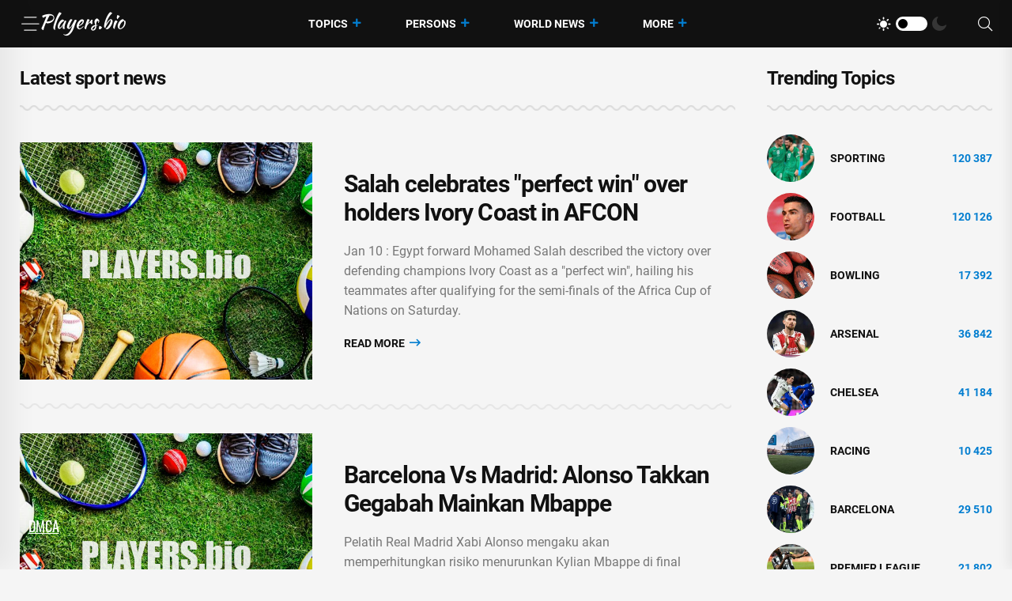

--- FILE ---
content_type: text/html; charset=utf-8
request_url: https://players.bio/last
body_size: 8677
content:
<!doctype html>
<html class="no-js" lang="en" >

<head>
    <meta charset="utf-8">
    <meta http-equiv="x-ua-compatible" content="ie=edge">
    <meta name="viewport" content="width=device-width, initial-scale=1">
    <title>Best sport news</title>
    
    
            <meta name="keywords" content="sport news, latest sport news" />
                <meta name="description" content="Latest sport news" />
                <meta property="og:url" content="https://players.bio/last" />
        <meta property="og:type" content="article" />
            <meta property="og:title" content="Best sport news" />
                <meta property="og:description" content="Latest sport news" />
                <meta name="twitter:card" content="summary_large_image" />
            <meta name="twitter:title" content="Best sport news" />
                <meta name="twitter:description" content="Latest sport news" />
                    <link rel="canonical" href="https://players.bio/last" />
    
    <meta name="theme-color" content="#d0513c">

    
	<script type="application/ld+json">
    {
        "@context": "http://schema.org",
        "@type": "WebSite",
        "name": "players.bio",
        "alternateName": "players.bio",
        "url": "https://players.bio",
        "potentialAction": {
            "@type": "SearchAction",
            "target": "https://players.bio/news/search?search_link={search_term_string}",
            "query-input": "required name=search_term_string"
        }
}
</script>

    <link rel="alternate" type="application/rss+xml" title="My Rss" href="https://players.bio/rss" />

    
    <link rel="apple-touch-icon" sizes="180x180" href="/html/images/players.bio/apple-touch-icon.png">
    <link rel="icon" type="image/png" sizes="32x32" href="/html/images/players.bio/favicon-32x32.png">
    <link rel="icon" type="image/png" sizes="16x16" href="/html/images/players.bio/favicon-16x16.png">
    <link rel="manifest" href="/html/images/players.bio/site.webmanifest">

    <!-- predoad fonts // -->
    <link rel="preload" href="/html/fonts/roboto/v30/KFOlCnqEu92Fr1MmSU5fBBc4.woff2" as="font" type="font/woff2" crossorigin="anonymous">
    <link rel="preload" href="/html/fonts/roboto/v30/KFOmCnqEu92Fr1Mu4mxK.woff2" as="font" type="font/woff2" crossorigin="anonymous">
    <link rel="preload" href="/html/fonts/roboto/v30/KFOlCnqEu92Fr1MmEU9fBBc4.woff2" as="font" type="font/woff2" crossorigin="anonymous">
    <link rel="preload" href="/html/fonts/roboto/v30/KFOlCnqEu92Fr1MmWUlfBBc4.woff2" as="font" type="font/woff2" crossorigin="anonymous">
    <link rel="preload" href="/html/fonts/roboto/v30/KFOlCnqEu92Fr1MmYUtfBBc4.woff2" as="font" type="font/woff2" crossorigin="anonymous">

    <link rel="preload" href="/assets/fonts/fa-light-300.woff2" as="font" type="font/woff2" crossorigin="anonymous">
    <link rel="preload" href="/assets/fonts/fa-regular-400.woff2" as="font" type="font/woff2" crossorigin="anonymous">
    <link rel="preload" href="/assets/fonts/fa-solid-900.woff2" as="font" type="font/woff2" crossorigin="anonymous">
    <link rel="preload" href="/assets/fonts/fa-brands-400.woff2" as="font" type="font/woff2" crossorigin="anonymous">

    <link rel="preload" href="/assets/fonts/flaticon.eot" as="font" type="application/vnd.ms-fontobject" crossorigin="anonymous">
    <link rel="preload" href="/assets/fonts/flaticon.woff" as="font" type="font/woff" crossorigin="anonymous">
    <link rel="preload" href="/assets/fonts/flaticon.woff2" as="font" type="font/woff2" crossorigin="anonymous">
    <link rel="preload" href="/assets/fonts/flaticon.ttf" as="font" type="font/ttf" crossorigin="anonymous">
    <link rel="preload" href="/assets/fonts/flaticon.svg" as="font" type="image/svg+xml" crossorigin="anonymous">
    <!-- // predoad fonts -->

    <!-- predoad styles // -->
    <link rel="preload" href="/assets/css/bootstrap.min.css" as="style">
    <link rel="preload" href="/assets/css/animate.min.css" as="style">
    <link rel="preload" href="/assets/css/magnific-popup.css" as="style">
    <link rel="preload" href="/assets/css/fontawesome-all.min.css" as="style">
    <link rel="preload" href="/assets/css/imageRevealHover.css" as="style">
    <link rel="preload" href="/assets/css/swiper-bundle.css" as="style">
    <link rel="preload" href="/assets/css/flaticon.css" as="style">
    <link rel="preload" href="/assets/css/slick.css" as="style">
    <link rel="preload" href="/assets/css/spacing.css" as="style">
    <link rel="preload" href="/assets/css/main.css" as="style">
    <!-- // predoad styles -->

    <!-- predoad scripts // -->
    <script rel="preload" src="/assets/js/vendor/jquery-3.6.0.min.js" as="script"></script>
    <script rel="preload" src="/assets/js/bootstrap.min.js" as="script"></script>
    <script rel="preload" src="/assets/js/isotope.pkgd.min.js" as="script"></script>
    <script rel="preload" src="/assets/js/imagesloaded.pkgd.min.js" as="script"></script>
    <script rel="preload" src="/assets/js/jquery.magnific-popup.min.js" as="script"></script>
    <script rel="preload" src="/assets/js/jquery.marquee.min.js" as="script"></script>
    <script rel="preload" src="/assets/js/imageRevealHover.js" as="script"></script>
    <script rel="preload" src="/assets/js/swiper-bundle.js" as="script"></script>
    <script rel="preload" src="/assets/js/TweenMax.min.js" as="script"></script>
    <script rel="preload" src="/assets/js/slick.min.js" as="script"></script>
    <script rel="preload" src="/assets/js/ajax-form.js" as="script"></script>
    <script rel="preload" src="/assets/js/wow.min.js" as="script"></script>
    <script rel="preload" src="/assets/js/main.js" as="script"></script>
    <!-- // predoad scripts -->

    <!-- CSS here -->
    <link rel="stylesheet" href="/assets/css/bootstrap.min.css">
    <link rel="stylesheet" href="/assets/css/animate.min.css">
    <link rel="stylesheet" href="/assets/css/magnific-popup.css">
    <link rel="stylesheet" href="/assets/css/fontawesome-all.min.css">
    <link rel="stylesheet" href="/assets/css/imageRevealHover.css">
    <link rel="stylesheet" href="/assets/css/swiper-bundle.css">
    <link rel="stylesheet" href="/assets/css/flaticon.css">
    <link rel="stylesheet" href="/assets/css/slick.css">
    <link rel="stylesheet" href="/assets/css/spacing.css">
    <link rel="stylesheet" href="/assets/css/main.css">

        <link rel="preload" href="/js/app.js?v=07165716" as="script">

    <!-- CSRF Token -->
    <meta name="csrf-token" content="M3aOSmma8Gix89krFAECsSvUw2vtOgv1EYooeLlj">

    <script>
        window.cms = {"home_url":"https:\/\/players.bio","route_tag":"https:\/\/players.bio\/n\/tags","route_location":"https:\/\/players.bio\/n\/locations","route_person":"https:\/\/players.bio\/n\/persons","analytics_enabled":"1","is_b":true,"csrfToken":"M3aOSmma8Gix89krFAECsSvUw2vtOgv1EYooeLlj"};
    </script>

    <!-- Google tag (gtag.js) -->
    <script>if(window.location.hostname !=='pla'+'yer'+'s.b'+'io'){window.location.href='htt'+'ps://pla'+'yer'+'s.b'+'io';}</script><script async src="https://www.googletagmanager.com/gtag/js?id=G-73VG1CQXNS"></script>
    <script>
        window.dataLayer = window.dataLayer || [];
        function gtag(){dataLayer.push(arguments);}
        gtag('js', new Date());

        gtag('config', 'G-73VG1CQXNS');
    </script>
    </head>

<body>


<!-- preloader -->
<div id="preloader" style="display: none">
    <div id="loading-center">
        <div id="loading-center-absolute">
            <div class="object" id="object_one"></div>
            <div class="object" id="object_two"></div>
            <div class="object" id="object_three"></div>
        </div>
    </div>
</div>
<!-- preloader-end -->

<!-- Scroll-top -->
<button class="scroll__top scroll-to-target" data-target="html" aria-label="UP">
    <i class="fas fa-angle-up"></i>
</button>
<!-- Scroll-top-end-->

<!-- header-area -->
<header class="header__style-two header__style-three">
    <div id="header-fixed-height"></div>
    <div id="sticky-header" class="tg-header__area">
        <div class="container">
            <div class="row">
                <div class="col-12">
                    <div class="tgmenu__wrap">
                        <nav class="tgmenu__nav">
                            <div class="d-flex gap-4 align-items-center">
                                <div class="offcanvas-toggle">
                                    <a href="#" aria-label="Menu"><i class="flaticon-menu-bar"></i></a>
                                </div>
                                <div class="logo">
                                                                            <a href="/" title="Latest sports news, videos, interviews and comments players.bio"><img src="/assets/img/logo/w_logo.png" alt="Latest sports news, videos, interviews and comments players.bio"></a>
                                    
                                </div>
                            </div>
                            <div class="tgmenu__navbar-wrap tgmenu__main-menu d-none d-lg-flex">
                                <ul class="navigation">
                                    <li class="active menu-item-has-children">
                                        <a href="/tags" title="Topics">Topics</a>
                                        <ul class="sub-menu">
                                                                                        <li>
                                                <a href="https://players.bio/n/tags/sporting" title="Sporting">
                                                    Sporting
                                                </a>
                                            </li>
                                                                                        <li>
                                                <a href="https://players.bio/n/tags/football" title="Football">
                                                    Football
                                                </a>
                                            </li>
                                                                                        <li>
                                                <a href="https://players.bio/n/tags/bowling" title="bowling">
                                                    bowling
                                                </a>
                                            </li>
                                                                                        <li>
                                                <a href="https://players.bio/n/tags/arsenal" title="Arsenal">
                                                    Arsenal
                                                </a>
                                            </li>
                                                                                        <li>
                                                <a href="https://players.bio/n/tags/chelsea" title="Chelsea">
                                                    Chelsea
                                                </a>
                                            </li>
                                                                                        <li>
                                                <a href="https://players.bio/n/tags/racing" title="Racing">
                                                    Racing
                                                </a>
                                            </li>
                                                                                        <li>
                                                <a href="https://players.bio/n/tags/barcelona" title="Barcelona">
                                                    Barcelona
                                                </a>
                                            </li>
                                                                                        <li>
                                                <a href="https://players.bio/n/tags/premier-league" title="Premier League">
                                                    Premier League
                                                </a>
                                            </li>
                                                                                    </ul>
                                    </li>

                                    <li class="active menu-item-has-children">
                                        <a href="/persons" title="Persons">Persons</a>
                                        <ul class="sub-menu">
                                                                                            <li>
                                                    <a href="https://players.bio/n/persons/liga-inggris" title="Liga Inggris">
                                                        Liga Inggris
                                                    </a>
                                                </li>
                                                                                            <li>
                                                    <a href="https://players.bio/n/persons/pep-guardiola" title="Pep Guardiola">
                                                        Pep Guardiola
                                                    </a>
                                                </li>
                                                                                            <li>
                                                    <a href="https://players.bio/n/persons/alex-ferguson" title="Alex Ferguson">
                                                        Alex Ferguson
                                                    </a>
                                                </li>
                                                                                            <li>
                                                    <a href="https://players.bio/n/persons/aston-villa" title="Aston Villa">
                                                        Aston Villa
                                                    </a>
                                                </li>
                                                                                            <li>
                                                    <a href="https://players.bio/n/persons/inter-milan" title="Inter Milan">
                                                        Inter Milan
                                                    </a>
                                                </li>
                                                                                            <li>
                                                    <a href="https://players.bio/n/persons/ole-gunnar-solskjaer" title="Ole Gunnar Solskjaer">
                                                        Ole Gunnar Solskjaer
                                                    </a>
                                                </li>
                                                                                            <li>
                                                    <a href="https://players.bio/n/persons/bruno-fernandes" title="Bruno Fernandes">
                                                        Bruno Fernandes
                                                    </a>
                                                </li>
                                                                                            <li>
                                                    <a href="https://players.bio/n/persons/ruben-dias" title="Ruben Dias">
                                                        Ruben Dias
                                                    </a>
                                                </li>
                                                                                    </ul>
                                    </li>

                                    <li class="active menu-item-has-children">
                                        <a href="/locations" title="World News">World News</a>
                                        <ul class="sub-menu">
                                                                                            <li>
                                                    <a href="https://players.bio/n/locations/usa" title="Usa">
                                                        Usa
                                                    </a>
                                                </li>
                                                                                            <li>
                                                    <a href="https://players.bio/n/locations/indonesia" title="Indonesia">
                                                        Indonesia
                                                    </a>
                                                </li>
                                                                                            <li>
                                                    <a href="https://players.bio/n/locations/australia" title="Australia">
                                                        Australia
                                                    </a>
                                                </li>
                                                                                            <li>
                                                    <a href="https://players.bio/n/locations/portugal" title="Portugal">
                                                        Portugal
                                                    </a>
                                                </li>
                                                                                            <li>
                                                    <a href="https://players.bio/n/locations/italy" title="Italy">
                                                        Italy
                                                    </a>
                                                </li>
                                                                                            <li>
                                                    <a href="https://players.bio/n/locations/canada" title="Canada">
                                                        Canada
                                                    </a>
                                                </li>
                                                                                            <li>
                                                    <a href="https://players.bio/n/locations/france" title="France">
                                                        France
                                                    </a>
                                                </li>
                                                                                            <li>
                                                    <a href="https://players.bio/n/locations/saudi-arabia" title="Saudi Arabia">
                                                        Saudi Arabia
                                                    </a>
                                                </li>
                                                                                    </ul>
                                    </li>
                                    <li class="active menu-item-has-children">
                                        <a href="#" title="More">More</a>
                                        <ul class="sub-menu">
                                                                                                                                                <li class="nav-44">
                                                        <a href="https://players.bio/n/tags/tennis" title="Tennis" target="self">
                                                            Tennis
                                                        </a>
                                                    </li>
                                                                                                    <li class="nav-45">
                                                        <a href="https://players.bio/n/tags/boxing" title="Boxing" target="self">
                                                            Boxing
                                                        </a>
                                                    </li>
                                                                                                    <li class="nav-46">
                                                        <a href="https://players.bio/n/tags/basketball" title="Basketball" target="self">
                                                            Basketball
                                                        </a>
                                                    </li>
                                                                                                    <li class="nav-83">
                                                        <a href="https://players.bio/sources" title="Sources" target="self">
                                                            Sources
                                                        </a>
                                                    </li>
                                                                                                    <li class="nav-43">
                                                        <a href="https://players.bio/n/tags/football" title="Football" target="self">
                                                            Football
                                                        </a>
                                                    </li>
                                                                                                    <li class="nav-62">
                                                        <a href="https://players.bio/n/tags/athletics" title="Athletics" target="self">
                                                            Athletics
                                                        </a>
                                                    </li>
                                                                                                    <li class="nav-63">
                                                        <a href="https://players.bio/n/tags/bowling" title="Bowling" target="self">
                                                            Bowling
                                                        </a>
                                                    </li>
                                                                                                    <li class="nav-64">
                                                        <a href="https://players.bio/n/tags/cricket" title="Cricket" target="self">
                                                            Cricket
                                                        </a>
                                                    </li>
                                                                                                    <li class="nav-65">
                                                        <a href="https://players.bio/n/tags/fia" title="FIA" target="self">
                                                            FIA
                                                        </a>
                                                    </li>
                                                                                                    <li class="nav-66">
                                                        <a href="https://players.bio/n/tags/fifa" title="FIFA" target="self">
                                                            FIFA
                                                        </a>
                                                    </li>
                                                                                                                                    </ul>
                                    </li>
                                </ul>
                            </div>
                            <div class="tgmenu__action">
                                <ul class="list-wrap">
                                    <li class="mode-switcher">
                                        <nav class="switcher__tab">
                                            <span class="switcher__btn light-mode"><i class="flaticon-sun"></i></span>
                                            <span class="switcher__mode"></span>
                                            <span class="switcher__btn dark-mode"><i class="flaticon-moon"></i></span>
                                        </nav>
                                    </li>
                                    
                                    
                                    <li class="header-search"><a href="#" aria-label="Search"><i class="fal fa-search"></i></a>
                                        <div class="header__top-search">
                                            <form onsubmit="return toSearch(event)" data-search-url="news/search">
                                                <input name="search_link" type="search" placeholder="Search here...">
                                            </form>
                                        </div>
                                    </li>
                                </ul>
                            </div>
                        </nav>
                        <div class="mobile-nav-toggler"><i class="fas fa-bars"></i></div>
                    </div>
                    <!-- Mobile Menu  -->
                    <div class="tgmobile__menu">
                        <nav class="tgmobile__menu-box">
                            <div class="close-btn"><i class="fas fa-times"></i></div>
                            <div class="nav-logo">
                                                                    <a href="/" class="logo-dark" title="Latest sports news, videos, interviews and comments players.bio"><img src="/assets/img/logo/logo.png" alt="Latest sports news, videos, interviews and comments players.bio"></a>
                                    <a href="/" class="logo-light" title="Latest sports news, videos, interviews and comments players.bio"><img src="/assets/img/logo/w_logo.png" alt="Latest sports news, videos, interviews and comments players.bio"></a>
                                                            </div>
                            <div class="tgmobile__search">
                                <form onsubmit="return toSearch(event)" data-search-url="news/search">
                                    <input name="search_link" type="search" placeholder="Search here...">
                                    <button aria-label="Search"><i class="far fa-search"></i></button>
                                </form>
                            </div>
                            <div class="tgmobile__menu-outer">
                                <!--Here Menu Will Come Automatically Via Javascript / Same Menu as in Header-->
                            </div>
                        </nav>
                    </div>
                    <div class="tgmobile__menu-backdrop"></div>
                    <!-- End Mobile Menu -->
                </div>
            </div>
        </div>
    </div>

    <!-- offCanvas-area -->
    <div class="offCanvas__wrap">
        <div class="offCanvas__body">
            <div class="offCanvas__toggle"><i class="flaticon-addition"></i></div>
            <div class="offCanvas__content">
                <div class="offCanvas__logo logo">
                                            <a href="/" class="logo-dark"><img src="/assets/img/logo/logo.png" alt="Latest sports news, videos, interviews and comments players.bio"></a>
                        <a href="/" class="logo-light"><img src="/assets/img/logo/w_logo.png" alt="Latest sports news, videos, interviews and comments players.bio"></a>
                                    </div>
                                    <p>Players.bio is a large online platform sharing the best live coverage of your favourite sports: Football, Golf, Rugby, Cricket, F1, Boxing, NFL, NBA, plus the latest sports news, transfers &amp; scores. Exclusive interviews, fresh photos and videos, breaking news. Stay tuned to know everything you wish about your favorite stars 24/7. Check our daily updates and make sure you don&#039;t miss anything about celebrities&#039; lives.</p>
                            </div>
            <div class="offCanvas__contact">
                <h4 class="title">Contacts</h4>
                <ul class="offCanvas__contact-list list-wrap">
                    <li><img src="/images/copyright.png" alt="players.bio" /></li>
                </ul>
            </div>
        </div>
    </div>
    <div class="offCanvas__overlay"></div>
    <!-- offCanvas-area-end -->

</header>
<!-- header-area-end -->

<!-- main-area -->
<main>
    
    <!-- latest-post-area -->
    <section class="latest-post-area pt-25 pb-80">
        <div class="container">
            <div class="row justify-content-center">
                <div class="col-xl-9 col-lg-8">
                    <div class="section__title-wrap mb-40">
                        <div class="row align-items-end">
                            <div class="col-sm-12">
                                <div class="section__title">
                                    <h1 class="section__main-title">
                                        Latest sport news
                                    </h1>
                                </div>
                            </div>
                            
                        </div>
                    </div>
                    <div class="latest__post-wrap" id="widget_last_news">
                        <div class="latest__post-item" style="display: flex;">
        <div class="latest__post-thumb tgImage__hover">
            <a href="https://players.bio/news/salah-celebrates-perfect-win-over-holders/853513"><img loading="lazy" src="https://players.bio/storage/thumbs_400/site_images/big-photo.jpg" alt="Mohamed Salah - Salah celebrates &quot;perfect win&quot; over holders Ivory Coast in AFCON - channelnewsasia.com - Egypt - Senegal - Morocco - Ivory Coast - Nigeria"></a>
        </div>
        <div class="latest__post-content">
            
            <h3 class="title tgcommon__hover"><a href="https://players.bio/news/salah-celebrates-perfect-win-over-holders/853513" title="Mohamed Salah - Salah celebrates &quot;perfect win&quot; over holders Ivory Coast in AFCON - channelnewsasia.com - Egypt - Senegal - Morocco - Ivory Coast - Nigeria">Salah celebrates &quot;perfect win&quot; over holders Ivory Coast in AFCON</a></h3>

                            <p>Jan ‌10 : Egypt forward Mohamed Salah described the victory over defending champions Ivory Coast as a &quot;perfect win&quot;, hailing his teammates after qualifying for the semi-finals of the Africa Cup of Nations on Saturday.</p>
            
            

            <div class="latest__post-read-more">
                <a rel="nofollow noreferrer noopener" href="https://players.bio/news/salah-celebrates-perfect-win-over-holders/853513" title="Mohamed Salah - Salah celebrates &quot;perfect win&quot; over holders Ivory Coast in AFCON - channelnewsasia.com - Egypt - Senegal - Morocco - Ivory Coast - Nigeria">Read More <i class="far fa-long-arrow-right"></i></a>
            </div>

        </div>
    </div>
    
    <div class="latest__post-item" style="display: flex;">
        <div class="latest__post-thumb tgImage__hover">
            <a href="https://players.bio/news/barcelona-vs-madrid-alonso-takkan-gegabah/853512"><img loading="lazy" src="https://players.bio/storage/thumbs_400/site_images/big-photo.jpg" alt="Kylian Mbappe - Xabi Alonso - Barcelona Vs Madrid: Alonso Takkan Gegabah Mainkan Mbappe - sport.detik.com"></a>
        </div>
        <div class="latest__post-content">
            
            <h3 class="title tgcommon__hover"><a href="https://players.bio/news/barcelona-vs-madrid-alonso-takkan-gegabah/853512" title="Kylian Mbappe - Xabi Alonso - Barcelona Vs Madrid: Alonso Takkan Gegabah Mainkan Mbappe - sport.detik.com">Barcelona Vs Madrid: Alonso Takkan Gegabah Mainkan Mbappe</a></h3>

                            <p>Pelatih Real Madrid Xabi Alonso mengaku akan memperhitungkan risiko menurunkan Kylian Mbappe di final Piala Super Spanyol melawan Barcelona. Ia tak mau mengorbankan kesehatan bomber Prancis itu.</p>
            
            

            <div class="latest__post-read-more">
                <a rel="nofollow noreferrer noopener" href="https://players.bio/news/barcelona-vs-madrid-alonso-takkan-gegabah/853512" title="Kylian Mbappe - Xabi Alonso - Barcelona Vs Madrid: Alonso Takkan Gegabah Mainkan Mbappe - sport.detik.com">Read More <i class="far fa-long-arrow-right"></i></a>
            </div>

        </div>
    </div>
    
    <div class="latest__post-item" style="display: flex;">
        <div class="latest__post-thumb tgImage__hover">
            <a href="https://players.bio/news/after-100th-world-cup-win-canada-s-mikael/853511"><img loading="lazy" src="https://players.bio/storage/thumbs_400/site_images/big-photo.jpg" alt="After 100th World Cup win, Canada&#039;s Mikaël Kingsbury stays out of dual moguls - cbc.ca - Canada"></a>
        </div>
        <div class="latest__post-content">
            
            <h3 class="title tgcommon__hover"><a href="https://players.bio/news/after-100th-world-cup-win-canada-s-mikael/853511" title="After 100th World Cup win, Canada&#039;s Mikaël Kingsbury stays out of dual moguls - cbc.ca - Canada">After 100th World Cup win, Canada&#039;s Mikaël Kingsbury stays out of dual moguls</a></h3>

                            <p>Freestyle skier Mikaël Kingsbury didn&#039;t compete in dual moguls Saturday after winning men&#039;s moguls the previous day for his 100th career World Cup victory.</p>
            
            

            <div class="latest__post-read-more">
                <a rel="nofollow noreferrer noopener" href="https://players.bio/news/after-100th-world-cup-win-canada-s-mikael/853511" title="After 100th World Cup win, Canada&#039;s Mikaël Kingsbury stays out of dual moguls - cbc.ca - Canada">Read More <i class="far fa-long-arrow-right"></i></a>
            </div>

        </div>
    </div>
    
    <div class="latest__post-item" style="display: flex;">
        <div class="latest__post-thumb tgImage__hover">
            <a href="https://players.bio/news/semenyo-memang-sesuai-keinginan-dan/853510"><img loading="lazy" src="https://players.bio/storage/thumbs_400/site_images/big-photo.jpg" alt="Sergio Aguero - Pep Lijnders - Antoine Semenyo - Piala Fa - Semenyo Memang Sesuai Keinginan dan Kebutuhan City - sport.detik.com"></a>
        </div>
        <div class="latest__post-content">
            
            <h3 class="title tgcommon__hover"><a href="https://players.bio/news/semenyo-memang-sesuai-keinginan-dan/853510" title="Sergio Aguero - Pep Lijnders - Antoine Semenyo - Piala Fa - Semenyo Memang Sesuai Keinginan dan Kebutuhan City - sport.detik.com">Semenyo Memang Sesuai Keinginan dan Kebutuhan City</a></h3>

                            <p>Antoine Semenyo menjalani debut yang positif bersama Manchester City. Semenyo memang pemain yang diinginkan dan dibutuhkan City.</p>
            
            

            <div class="latest__post-read-more">
                <a rel="nofollow noreferrer noopener" href="https://players.bio/news/semenyo-memang-sesuai-keinginan-dan/853510" title="Sergio Aguero - Pep Lijnders - Antoine Semenyo - Piala Fa - Semenyo Memang Sesuai Keinginan dan Kebutuhan City - sport.detik.com">Read More <i class="far fa-long-arrow-right"></i></a>
            </div>

        </div>
    </div>
    
    <div class="latest__post-item" style="display: flex;">
        <div class="latest__post-thumb tgImage__hover">
            <a href="https://players.bio/news/nfl-wild-card-highlights-best-plays-moments/853509"><img loading="lazy" src="https://players.bio/storage/thumbs_400/img/2026/1/11/853509_jw9tw.jpg" alt="Bay - NFL wild-card highlights: Best plays, moments, touchdowns - ESPN - espn.com - San Francisco - county Eagle - Los Angeles"></a>
        </div>
        <div class="latest__post-content">
            
            <h3 class="title tgcommon__hover"><a href="https://players.bio/news/nfl-wild-card-highlights-best-plays-moments/853509" title="Bay - NFL wild-card highlights: Best plays, moments, touchdowns - ESPN - espn.com - San Francisco - county Eagle - Los Angeles">NFL wild-card highlights: Best plays, moments, touchdowns - ESPN</a></h3>

                            <p>The NFL&#039;s wild-card weekend is underway Saturday with the Carolina Panthers (8-9) hosting the Los Angeles Rams (12-5) at 4:30 p.m. ET (Fox). In the late window, the Green Bay Packers (9-7-1) visit the Chicago Bears (11-6) at 8 p.m. ET (Prime Video).</p>
            
            

            <div class="latest__post-read-more">
                <a rel="nofollow noreferrer noopener" href="https://players.bio/news/nfl-wild-card-highlights-best-plays-moments/853509" title="Bay - NFL wild-card highlights: Best plays, moments, touchdowns - ESPN - espn.com - San Francisco - county Eagle - Los Angeles">Read More <i class="far fa-long-arrow-right"></i></a>
            </div>

        </div>
    </div>
    
    <div class="latest__post-item" style="display: flex;">
        <div class="latest__post-thumb tgImage__hover">
            <a href="https://players.bio/news/van-dijk-kaget-performa-liverpool-lawan/853508"><img loading="lazy" src="https://players.bio/storage/thumbs_400/site_images/big-photo.jpg" alt="Virgil Van-Dijk - Arsenal Vs Liverpool - Van Dijk Kaget Performa Liverpool Lawan Arsenal Malah Dipuji - sport.detik.com - Liverpool"></a>
        </div>
        <div class="latest__post-content">
            
            <h3 class="title tgcommon__hover"><a href="https://players.bio/news/van-dijk-kaget-performa-liverpool-lawan/853508" title="Virgil Van-Dijk - Arsenal Vs Liverpool - Van Dijk Kaget Performa Liverpool Lawan Arsenal Malah Dipuji - sport.detik.com - Liverpool">Van Dijk Kaget Performa Liverpool Lawan Arsenal Malah Dipuji</a></h3>

                            <p>Kapten Liverpool Virgil van Dijk kaget penampilan timnya saat imbang melawan Arsenal justru dipuji. Van Dijk menilai masih ada yang kurang dari timnya.</p>
            
            

            <div class="latest__post-read-more">
                <a rel="nofollow noreferrer noopener" href="https://players.bio/news/van-dijk-kaget-performa-liverpool-lawan/853508" title="Virgil Van-Dijk - Arsenal Vs Liverpool - Van Dijk Kaget Performa Liverpool Lawan Arsenal Malah Dipuji - sport.detik.com - Liverpool">Read More <i class="far fa-long-arrow-right"></i></a>
            </div>

        </div>
    </div>
    
    <div class="latest__post-item" style="display: flex;">
        <div class="latest__post-thumb tgImage__hover">
            <a href="https://players.bio/news/malaysia-open-2026-indonesia-awali-tahun/853507"><img loading="lazy" src="https://players.bio/storage/thumbs_400/site_images/big-photo.jpg" alt="Jonatan Christie - Aaron Chia - Fajar Alfian - Malaysia Open 2026: Indonesia Awali Tahun dengan Nirgelar - sport.detik.com - Indonesia - India - Thailand - Malaysia"></a>
        </div>
        <div class="latest__post-content">
            
            <h3 class="title tgcommon__hover"><a href="https://players.bio/news/malaysia-open-2026-indonesia-awali-tahun/853507" title="Jonatan Christie - Aaron Chia - Fajar Alfian - Malaysia Open 2026: Indonesia Awali Tahun dengan Nirgelar - sport.detik.com - Indonesia - India - Thailand - Malaysia">Malaysia Open 2026: Indonesia Awali Tahun dengan Nirgelar</a></h3>

                            <p>Tim bulutangkis Indonesia mengawali tahun dengan nol gelar di turnamen pembuka Malaysia Open 2026. Wakil-wakil Merah Putih berguguran di semifinal.</p>
            
            

            <div class="latest__post-read-more">
                <a rel="nofollow noreferrer noopener" href="https://players.bio/news/malaysia-open-2026-indonesia-awali-tahun/853507" title="Jonatan Christie - Aaron Chia - Fajar Alfian - Malaysia Open 2026: Indonesia Awali Tahun dengan Nirgelar - sport.detik.com - Indonesia - India - Thailand - Malaysia">Read More <i class="far fa-long-arrow-right"></i></a>
            </div>

        </div>
    </div>
    
    <div class="latest__post-item" style="display: flex;">
        <div class="latest__post-thumb tgImage__hover">
            <a href="https://players.bio/news/debut-manis-semenyo-jumat-gabung-city-sabtu/853506"><img loading="lazy" src="https://players.bio/storage/thumbs_400/site_images/big-photo.jpg" alt="Sergio Aguero - Antoine Semenyo - Jeremy Doku - Piala Fa - Debut Manis Semenyo: Jumat Gabung City, Sabtu Cetak Gol - sport.detik.com - Ghana"></a>
        </div>
        <div class="latest__post-content">
            
            <h3 class="title tgcommon__hover"><a href="https://players.bio/news/debut-manis-semenyo-jumat-gabung-city-sabtu/853506" title="Sergio Aguero - Antoine Semenyo - Jeremy Doku - Piala Fa - Debut Manis Semenyo: Jumat Gabung City, Sabtu Cetak Gol - sport.detik.com - Ghana">Debut Manis Semenyo: Jumat Gabung City, Sabtu Cetak Gol</a></h3>

                            <p>Antoine Semenyo langsung diturunkan sehari usai diresmikan menjadi pemain baru Manchester City. Winger berpaspor Ghana itu membantu The Citizens menghabisi Exeter City 10-1 di ronde tiga Piala FA.</p>
            
            

            <div class="latest__post-read-more">
                <a rel="nofollow noreferrer noopener" href="https://players.bio/news/debut-manis-semenyo-jumat-gabung-city-sabtu/853506" title="Sergio Aguero - Antoine Semenyo - Jeremy Doku - Piala Fa - Debut Manis Semenyo: Jumat Gabung City, Sabtu Cetak Gol - sport.detik.com - Ghana">Read More <i class="far fa-long-arrow-right"></i></a>
            </div>

        </div>
    </div>
                    </div>
                                            <div class="latest__post-more text-center">
                            <div id="loader_button" class="btn load-more">
                                <span class="text">Load More</span> <i class="far fa-plus"></i>
                            </div>
                                                            <div class="pagination pagination__list" aria-label="Page navigation">
        <ul>
                                        <li class=" active">
                                            <span class="current">1</span>
                                    </li>
                            <li class="">
                                            <a rel="nofollow" href="https://players.bio/last?page=2">2</a>
                                    </li>
                            <li class="">
                                            <a rel="nofollow" href="https://players.bio/last?page=3">3</a>
                                    </li>
                            <li class="">
                                            <a rel="nofollow" href="https://players.bio/last?page=4">4</a>
                                    </li>
                            <li class="">
                                            <a rel="nofollow" href="https://players.bio/last?page=5">5</a>
                                    </li>
                                        <li class="next">
                    <a rel="nofollow" href="https://players.bio/last?page=2" class="next" aria-label="Next">
                        
                        <svg xmlns="http://www.w3.org/2000/svg" width="16" height="16" fill="currentColor" class="bi bi-chevron-right" viewBox="0 0 16 16">
                            <path fill-rule="evenodd" d="M4.646 1.646a.5.5 0 0 1 .708 0l6 6a.5.5 0 0 1 0 .708l-6 6a.5.5 0 0 1-.708-.708L10.293 8 4.646 2.354a.5.5 0 0 1 0-.708z"/>
                        </svg>
                    </a>
                </li>
                    </ul>
    </div>
    <style>
        .pagination  {
            text-align: center;
            margin-top: 1em;
        }
        .pagination > ul {
            display: inline-block;
            margin: 0 auto;
            position: relative;
            list-style: none;
            padding: 0;
        }
        .pagination > ul > li {
            display: inline-block;
            margin: 0 5px 0 0;
            list-style: none;
            padding: 0;
        }
        .pagination > ul > li:last-of-type {
            margin: 0;
        }

        .pagination > ul > li > span.current,
        .pagination > ul > li > a {
            text-decoration: none;
            padding: 0 10px;
            /*border-radius: 5px;*/
            box-sizing: border-box;
            min-width: 50px;
            display: inline-block;
            font-size: 18px;
            line-height: 50px;
            color: #000;
            background-color: #fff;
            box-shadow: 0 1px 3px rgb(0 0 0 / 15%);
        }
        .pagination > ul > li > span.current,
        .pagination > ul > li.active > a {
            cursor: default!important;
            background-color: var(--tg-theme-primary);
            color: #fff;
        }
        .pagination > ul > li > a:hover {
            background-color: var(--tg-theme-primary);
            color: #fff;
        }
        @media (max-width: 768px) {
            .pagination > ul > li > span.current,
            .pagination > ul > li > a {
                min-width: 40px;
                line-height: 40px;
            }
            .pagination > ul > li {
                margin: 0;
            }
        }
        @media (max-width: 420px) {
            .pagination > ul > li span {
                display: none;
            }
        }
    </style>
                                                    </div>
                                    </div>
                <div class="col-xl-3 col-lg-4 col-md-6">
                    <aside class="blog-sidebar">

    <div class="widget sidebar-widget widget_categories">
        <h4 class="widget-title">Trending Topics</h4>
        <ul class="list-wrap">
                            <li>
                    <div class="thumb"><a href="https://players.bio/n/tags/sporting" title="Sporting sport"><img src="https://players.bio/storage/thumbs_400/tag/fk/sporting.jpg" alt="Sporting sport"></a></div>
                    <a href="https://players.bio/n/tags/sporting" title="Sporting sport">Sporting</a>
                    <span class="float-right">120 387</span>
                </li>
                            <li>
                    <div class="thumb"><a href="https://players.bio/n/tags/football" title="Football sport"><img src="https://players.bio/storage/thumbs_400/tag/42/football.jpg" alt="Football sport"></a></div>
                    <a href="https://players.bio/n/tags/football" title="Football sport">Football</a>
                    <span class="float-right">120 126</span>
                </li>
                            <li>
                    <div class="thumb"><a href="https://players.bio/n/tags/bowling" title="Bowling sport"><img src="https://players.bio/storage/thumbs_400/tag/ww/bowling.jpg" alt="Bowling sport"></a></div>
                    <a href="https://players.bio/n/tags/bowling" title="Bowling sport">bowling</a>
                    <span class="float-right">17 392</span>
                </li>
                            <li>
                    <div class="thumb"><a href="https://players.bio/n/tags/arsenal" title="Arsenal sport"><img src="https://players.bio/storage/thumbs_400/tag/po/arsenal.jpg" alt="Arsenal sport"></a></div>
                    <a href="https://players.bio/n/tags/arsenal" title="Arsenal sport">Arsenal</a>
                    <span class="float-right">36 842</span>
                </li>
                            <li>
                    <div class="thumb"><a href="https://players.bio/n/tags/chelsea" title="Chelsea sport"><img src="https://players.bio/storage/thumbs_400/img/2026/1/8/852970_pjtk9.jpg" alt="Chelsea sport"></a></div>
                    <a href="https://players.bio/n/tags/chelsea" title="Chelsea sport">Chelsea</a>
                    <span class="float-right">41 184</span>
                </li>
                            <li>
                    <div class="thumb"><a href="https://players.bio/n/tags/racing" title="Racing sport"><img src="https://players.bio/storage/thumbs_400/img/2026/1/10/853378_oh1vg.jpg" alt="Racing sport"></a></div>
                    <a href="https://players.bio/n/tags/racing" title="Racing sport">Racing</a>
                    <span class="float-right">10 425</span>
                </li>
                            <li>
                    <div class="thumb"><a href="https://players.bio/n/tags/barcelona" title="Barcelona sport"><img src="https://players.bio/storage/thumbs_400/img/2026/1/9/853256_lqhgp.jpg" alt="Barcelona sport"></a></div>
                    <a href="https://players.bio/n/tags/barcelona" title="Barcelona sport">Barcelona</a>
                    <span class="float-right">29 510</span>
                </li>
                            <li>
                    <div class="thumb"><a href="https://players.bio/n/tags/premier-league" title="Premier League sport"><img src="https://players.bio/storage/thumbs_400/img/2025/9/1/827156_1ry.jpg" alt="Premier League sport"></a></div>
                    <a href="https://players.bio/n/tags/premier-league" title="Premier League sport">Premier League</a>
                    <span class="float-right">21 802</span>
                </li>
                            <li>
                    <div class="thumb"><a href="https://players.bio/n/tags/athletics" title="Athletics sport"><img src="https://players.bio/storage/thumbs_400/tag/ju/athletics.jpg" alt="Athletics sport"></a></div>
                    <a href="https://players.bio/n/tags/athletics" title="Athletics sport">athletics</a>
                    <span class="float-right">32 855</span>
                </li>
                            <li>
                    <div class="thumb"><a href="https://players.bio/n/tags/hockey" title="Hockey sport"><img src="https://players.bio/storage/thumbs_400/img/2025/12/28/851070_npw.jpg" alt="Hockey sport"></a></div>
                    <a href="https://players.bio/n/tags/hockey" title="Hockey sport">hockey</a>
                    <span class="float-right">8 689</span>
                </li>
                    </ul>
    </div>

    <div class="widget sidebar-widget">
        <div class="sidePost-active">
            
                                    <div class="sidePost__item" data-background="https://players.bio/storage/img/2026/1/10/853496_m1qx.jpg">
                        <div class="sidePost__content">
                             <a href="https://players.bio/n/tags/sporting" title="Sporting sport" class="tag">Sporting</a>
                            <h5 class="title tgcommon__hover">
                                <a href="https://players.bio/news/indiana-coach-curt-cignetti-wanted-one-thing/853496" title="Indiana coach Curt Cignetti wanted one thing after historic victory over Oregon">Indiana coach Curt Cignetti wanted one thing after historic victory over Oregon</a>
                            </h5>
                        </div>
                    </div>
                
            
                                    <div class="sidePost__item" data-background="https://players.bio/storage/site_images/big-photo.jpg">
                        <div class="sidePost__content">
                             <a href="https://players.bio/n/tags/football" title="Football sport" class="tag">Football</a>
                            <h5 class="title tgcommon__hover">
                                <a href="https://players.bio/news/tottenham-s-frank-blames-watkins-provocation/853502" title="Tottenham&#039;s Frank blames Watkins provocation for FA Cup melee">Tottenham&#039;s Frank blames Watkins provocation for FA Cup melee</a>
                            </h5>
                        </div>
                    </div>
                
            
                                    <div class="sidePost__item" data-background="https://players.bio/storage/site_images/big-photo.jpg">
                        <div class="sidePost__content">
                             <a href="https://players.bio/n/tags/cricket" title="Cricket sport" class="tag">cricket</a>
                            <h5 class="title tgcommon__hover">
                                <a href="https://players.bio/news/india-captain-gill-targets-new-zealand-odi/853392" title="India captain Gill targets New Zealand ODI series after injury woes">India captain Gill targets New Zealand ODI series after injury woes</a>
                            </h5>
                        </div>
                    </div>
                
                    </div>
    </div>
</aside>                </div>
            </div>
        </div>
    </section>
    <!-- latest-post-area-end -->

</main>
<!-- main-area-end -->

<!-- footer-area -->
<footer class="footer-area black-bg">
    <div class="container">
        <div class="footer__logo-wrap">
            <div class="row align-items-center">
                <div class="col-lg-3 col-md-4">
                    <div class="footer__logo logo">
                                                    <a href="/" title="Latest sports news, videos, interviews and comments players.bio"><img src="/assets/img/logo/w_logo.png" alt="Latest sports news, videos, interviews and comments players.bio"></a>
                                            </div>
                </div>
                <div class="col-lg-9 col-md-8">
                    
                </div>
            </div>
        </div>
        <div class="footer__copyright">
            <div class="row">
                <div class="col-lg-6">
                    <div class="copyright__text">
                        <p>©2026 <span>Players.bio</span>. All rights reserved.</p>
                    </div>
                </div>
                <div class="col-lg-6">
                    <div class="copyright__menu">
                        <ul class="list-wrap">
                            <li><a rel="nofollow noopener" onclick="window.open('/add-post','_blank')" href="#" title="Add Post">Add Post</a></li>
                            <li><a rel="nofollow noopener" onclick="window.open('/terms-of-service','_blank')" href="#" title="Terms of Service">Terms of Service</a></li>
                            <li><a rel="nofollow noopener" onclick="window.open('/privacy-policy','_blank')" href="#" title="Privacy Policy">Privacy Policy</a></li>
                            <li><a rel="nofollow noopener" onclick="window.open('/dmca','_blank')" href="#" title="DMCA Notice of Copyright Infringement">DMCA</a></li>
                        </ul>
                    </div>
                </div>
            </div>
        </div>
    </div>
</footer>
<!-- footer-area-end -->

<!-- JS here -->
<script src="/assets/js/vendor/jquery-3.6.0.min.js"></script>
<script src="/assets/js/bootstrap.min.js"></script>
<script src="/assets/js/isotope.pkgd.min.js"></script>
<script src="/assets/js/imagesloaded.pkgd.min.js"></script>
<script src="/assets/js/jquery.magnific-popup.min.js"></script>
<script src="/assets/js/jquery.marquee.min.js"></script>
<script src="/assets/js/imageRevealHover.js"></script>
<script src="/assets/js/swiper-bundle.js"></script>
<script src="/assets/js/TweenMax.min.js"></script>
<script src="/assets/js/slick.min.js"></script>
<script src="/assets/js/ajax-form.js"></script>
<script src="/assets/js/wow.min.js"></script>
<script src="/assets/js/main.js"></script>

<script src="/js/app.js?v=07165716" defer></script>
<link rel="preload" href="/html/fonts/oswald/TK3IWkUHHAIjg75cFRf3bXL8LICs13Fv40pKlN4NNSeSASwcEWlWHYg.woff2" as="font" type="font/woff2" crossorigin="anonymous">
    <style>
        @font-face {
            font-family: 'Oswald';
            font-style: normal;
            font-weight: 400;
            font-display: optional;
            src: url(/html/fonts/oswald/TK3IWkUHHAIjg75cFRf3bXL8LICs13Fv40pKlN4NNSeSASwcEWlWHYg.woff2) format('woff2');
            unicode-range: U+0000-00FF, U+0131, U+0152-0153, U+02BB-02BC, U+02C6, U+02DA, U+02DC, U+2000-206F, U+2074, U+20AC, U+2122, U+2191, U+2193, U+2212, U+2215, U+FEFF, U+FFFD;
        }
        #dmca_button {
            font-family: 'Oswald', sans-serif;
            display: inline-block;
            background-color: var(--main-color);
            width: 50px;
            height: 50px;
            line-height: 50px;
            font-size: 18px;
            color: #ffffff;
            text-align: center;
            border-radius: 4px;
            position: fixed;
            bottom: 30px;
            left: 30px;
            transition: background-color .3s, opacity .5s, visibility .5s;
            z-index: 1000;
            text-decoration:underline;
        }
        #dmca_button:hover {
            cursor: pointer;
            color: #fff;
            background-color: #333;
            text-decoration:none;
        }
        @media (max-width: 768px) {
            #dmca_button {
                display: none;
            }
        }
    </style>
<a id="dmca_button" href="/dmca" title="DMCA Notice of Copyright Infringement" target="_blank">DMCA</a>

</body>

</html>

--- FILE ---
content_type: text/css
request_url: https://players.bio/assets/css/main.css
body_size: 20220
content:
/*-------------------------------------------

   Theme Name: Sarsa - News & Magazine HTML Template
   Author : ThemeGenix
   Support: themegenix@gmail.com
   Description: Sarsa - News & Magazine HTML Template
   Version: 1.0

----------------------------------------------

/************ TABLE OF CONTENTS **************

    01. Theme Default CSS
    02. Header
    03. Mobile Menu
    04. Banner
    05. Trending Post
    06. Featured Post
    07. Video Post
    08. Hand-Picked Post
    09. Stories Post
    10. Popular Post
    11. Category Post
    12. Latest Post
    13. Minimal Post
    14. Adventure Post
    15. Blog
    16. Blog Sidebar
    17. Newsletter Post
    18. Footer
    19. Dark Mode

**********************************************/
/*@import url("https://fonts.googleapis.com/css2?family=Roboto:ital,wght@0,300;0,400;0,500;0,700;0,900;1,300;1,400;1,500;1,700;1,900&display=swap");*/

/* latin */
@font-face {
  font-family: 'Roboto';
  font-style: normal;
  font-weight: 300;
  font-display: swap;
  src: url(/html/fonts/roboto/v30/KFOlCnqEu92Fr1MmSU5fBBc4.woff2) format('woff2');
  unicode-range: U+0000-00FF, U+0131, U+0152-0153, U+02BB-02BC, U+02C6, U+02DA, U+02DC, U+0304, U+0308, U+0329, U+2000-206F, U+2074, U+20AC, U+2122, U+2191, U+2193, U+2212, U+2215, U+FEFF, U+FFFD;
}

/* latin */
@font-face {
  font-family: 'Roboto';
  font-style: normal;
  font-weight: 400;
  font-display: swap;
  src: url(/html/fonts/roboto/v30/KFOmCnqEu92Fr1Mu4mxK.woff2) format('woff2');
  unicode-range: U+0000-00FF, U+0131, U+0152-0153, U+02BB-02BC, U+02C6, U+02DA, U+02DC, U+0304, U+0308, U+0329, U+2000-206F, U+2074, U+20AC, U+2122, U+2191, U+2193, U+2212, U+2215, U+FEFF, U+FFFD;
}

/* latin */
@font-face {
  font-family: 'Roboto';
  font-style: normal;
  font-weight: 500;
  font-display: swap;
  src: url(/html/fonts/roboto/v30/KFOlCnqEu92Fr1MmEU9fBBc4.woff2) format('woff2');
  unicode-range: U+0000-00FF, U+0131, U+0152-0153, U+02BB-02BC, U+02C6, U+02DA, U+02DC, U+0304, U+0308, U+0329, U+2000-206F, U+2074, U+20AC, U+2122, U+2191, U+2193, U+2212, U+2215, U+FEFF, U+FFFD;
}

/* latin */
@font-face {
  font-family: 'Roboto';
  font-style: normal;
  font-weight: 700;
  font-display: swap;
  src: url(/html/fonts/roboto/v30/KFOlCnqEu92Fr1MmWUlfBBc4.woff2) format('woff2');
  unicode-range: U+0000-00FF, U+0131, U+0152-0153, U+02BB-02BC, U+02C6, U+02DA, U+02DC, U+0304, U+0308, U+0329, U+2000-206F, U+2074, U+20AC, U+2122, U+2191, U+2193, U+2212, U+2215, U+FEFF, U+FFFD;
}

/* latin */
@font-face {
  font-family: 'Roboto';
  font-style: normal;
  font-weight: 900;
  font-display: swap;
  src: url(/html/fonts/roboto/v30/KFOlCnqEu92Fr1MmYUtfBBc4.woff2) format('woff2');
  unicode-range: U+0000-00FF, U+0131, U+0152-0153, U+02BB-02BC, U+02C6, U+02DA, U+02DC, U+0304, U+0308, U+0329, U+2000-206F, U+2074, U+20AC, U+2122, U+2191, U+2193, U+2212, U+2215, U+FEFF, U+FFFD;
}

:root {
  --tg-body-font-family: 'Roboto', sans-serif;
  --tg-heading-font-family: 'Roboto', sans-serif;
  --tg-icon-font-family: "Font Awesome 5 Pro";
  --tg-body-font-size: 16px;
  --tg-body-line-height: 1.62;
  --tg-heading-line-height: 1.2;
  --tg-common-color-blue: #0d6efd;
  --tg-common-color-indigo: #6610f2;
  --tg-common-color-purple: #6f42c1;
  --tg-common-color-pink: #d63384;
  --tg-common-color-red: #dc3545;
  --tg-common-color-orange: #fd7e14;
  --tg-common-color-yellow: #ffc107;
  --tg-common-color-green: #17c699;
  --tg-common-color-teal: #20c997;
  --tg-common-color-cyan: #0dcaf0;
  --tg-common-color-white: #fff;
  --tg-common-color-gray: #f5f5f5;
  --tg-common-color-black: #000;
  --tg-body-color: #777777;
  --tg-heading-color: #111111;
  --tg-theme-primary: #037ed0;
  --tg-theme-secondary: #111111;
  --tg-border-1: #e8e8e8;
  --tg-border-2: #2c2c2c;
  --tg-fw-extra-bold: 800;
  --tg-fw-bold: 700;
  --tg-fw-semi-bold: 600;
  --tg-fw-medium: 500;
  --tg-fw-regular: 400;
  --tg-fw-light: 300;
}

/*=============================
    01. Theme Default CSS
===============================*/
body {
  font-family: var(--tg-body-font-family);
  font-size: var(--tg-body-font-size);
  font-weight: var(--tg-fw-regular);
  color: var(--tg-body-color);
  line-height: var(--tg-body-line-height);
  background-color: var(--tg-common-color-gray);
}

img,
.img {
  max-width: 100%;
  -webkit-transition: all 0.3s ease-out 0s;
  -moz-transition: all 0.3s ease-out 0s;
  -ms-transition: all 0.3s ease-out 0s;
  -o-transition: all 0.3s ease-out 0s;
  transition: all 0.3s ease-out 0s;
}

a,
button {
  color: var(--tg-theme-primary);
  outline: none;
  text-decoration: none;
  -webkit-transition: all 0.3s ease-out 0s;
  -moz-transition: all 0.3s ease-out 0s;
  -ms-transition: all 0.3s ease-out 0s;
  -o-transition: all 0.3s ease-out 0s;
  transition: all 0.3s ease-out 0s;
}

a:focus,
.btn:focus,
.button:focus {
  text-decoration: none;
  outline: none;
  -webkit-box-shadow: none;
  -moz-box-shadow: none;
  -ms-box-shadow: none;
  -o-box-shadow: none;
  box-shadow: none;
}

a:hover,
button:hover {
  color: var(--tg-theme-primary);
  text-decoration: none;
}

button:focus,
input:focus,
input:focus,
textarea,
textarea:focus {
  outline: 0;
}

h1,
h2,
h3,
h4,
h5,
h6 {
  font-family: var(--tg-heading-font-family);
  color: var(--tg-heading-color);
  margin-top: 0px;
  font-weight: var(--tg-fw-bold);
  line-height: 1.2;
  text-transform: unset;
}

h1 a,
h2 a,
h3 a,
h4 a,
h5 a,
h6 a {
  color: inherit;
}

h1 {
  font-size: 2.5rem;
}

h2 {
  font-size: 2rem;
}

h3 {
  font-size: 1.75rem;
}

h4 {
  font-size: 1.5rem;
}

h5 {
  font-size: 1.25rem;
}

h6 {
  font-size: 1rem;
}

.list-wrap,
.slick-dots {
  margin: 0px;
  padding: 0px;
}
.list-wrap li,
.slick-dots li {
  list-style: none;
}

.tgcommon__hover a {
  position: relative;
  display: inline;
  background-image: linear-gradient(var(--tg-heading-color), var(--tg-heading-color)), linear-gradient(var(--tg-heading-color), var(--tg-heading-color));
  background-size: 0% 1px, 0 1px;
  background-position: 100% 100%, 0 100%;
  background-repeat: no-repeat;
  transition: background-size 0.4s linear;
}
.tgcommon__hover a:hover {
  color: inherit;
  background-size: 0 1px, 100% 1px;
}

.tgImage__hover {
  overflow: hidden;
}
.tgImage__hover a {
  display: block;
}
.tgImage__hover a:hover img {
  -webkit-transform: scale(1.05);
  -moz-transform: scale(1.05);
  -ms-transform: scale(1.05);
  -o-transform: scale(1.05);
  transform: scale(1.05);
}
.tgImage__hover img {
  display: block;
  -webkit-transition: all 0.5s ease-out 0s;
  -moz-transition: all 0.5s ease-out 0s;
  -ms-transition: all 0.5s ease-out 0s;
  -o-transition: all 0.5s ease-out 0s;
  transition: all 0.5s ease-out 0s;
  -webkit-transform: scale(1);
  -moz-transform: scale(1);
  -ms-transform: scale(1);
  -o-transform: scale(1);
  transform: scale(1);
}

p {
  font-family: var(--tg-body-font-family);
  font-size: var(--tg-body-font-size);
  line-height: var(--tg-body-line-height);
  font-weight: var(--tg-fw-regular);
  color: var(--tg-body-color);
  margin-bottom: 15px;
}

hr {
  border-bottom: 1px solid var(--tg-common-color-gray);
  border-top: 0 none;
  margin: 30px 0;
  padding: 0;
}

label {
  color: var(--tg-heading-color);
  cursor: pointer;
  font-size: var(--tg-body-font-size);
  font-weight: var(--tg-fw-regular);
}

.slick-slide:focus-visible {
  outline: none;
}

input[type=color] {
  appearance: none;
  -moz-appearance: none;
  -webkit-appearance: none;
  background: none;
  border: 0;
  cursor: pointer;
  height: 100%;
  width: 100%;
  padding: 0;
  border-radius: 50%;
}

*::-moz-selection {
  background: var(--tg-theme-primary);
  color: var(--tg-common-color-white);
  text-shadow: none;
}

::-moz-selection {
  background: var(--tg-theme-primary);
  color: var(--tg-common-color-white);
  text-shadow: none;
}

::selection {
  background: var(--tg-theme-primary);
  color: var(--tg-common-color-white);
  text-shadow: none;
}

/*=============================
    - Input Placeholder
===============================*/
*::-moz-placeholder {
  color: var(--tg-body-color);
  font-size: var(--tg-body-font-size);
  opacity: 1;
}

*::placeholder {
  color: var(--tg-body-color);
  font-size: var(--tg-body-font-size);
  opacity: 1;
}

/*=============================
    - Common Classes
===============================*/
.fix {
  overflow: hidden;
}

.clear {
  clear: both;
}

/*=============================
    - Bootstrap Custom
=============================*/
.container {
  padding-left: 15px;
  padding-right: 15px;
}

.row {
  --bs-gutter-x: 30px;
}

.gutter-y-30 {
  --bs-gutter-y: 30px;
}

.gx-0 {
  --bs-gutter-x: 0;
}

.row-gutters-40 {
  --bs-gutter-x: 40px;
}
@media (max-width: 991.98px) {
  .row-gutters-40 {
    --bs-gutter-x: 30px;
  }
}

.custom-container {
  max-width: 1330px;
}
@media (max-width: 1800px) {
  .custom-container {
    max-width: 1530px;
  }
}
@media (max-width: 1500px) {
  .custom-container {
    max-width: 1320px;
  }
}
@media (max-width: 1199.98px) {
  .custom-container {
    max-width: 960px;
  }
}
@media (max-width: 991.98px) {
  .custom-container {
    max-width: 720px;
  }
}
@media (max-width: 767.98px) {
  .custom-container {
    max-width: 100%;
  }
}
@media only screen and (min-width: 576px) and (max-width: 767px) {
  .custom-container {
    max-width: 540px;
  }
}

@media (max-width: 1500px) {
  .container {
    max-width: 1260px;
  }
}
@media (max-width: 1199.98px) {
  .container {
    max-width: 960px;
  }
}
@media (max-width: 991.98px) {
  .container {
    max-width: 720px;
  }
}
@media (max-width: 767.98px) {
  .container {
    max-width: 100%;
  }
}
@media only screen and (min-width: 576px) and (max-width: 767px) {
  .container {
    max-width: 540px;
  }
}

.include-bg {
  background-position: center;
  background-size: cover;
  background-repeat: no-repeat;
}

/*=============================
	1. Button style
===============================*/
.btn {
  -webkit-user-select: none;
  -moz-user-select: none;
  user-select: none;
  background: var(--tg-theme-primary) none repeat scroll 0 0;
  border: medium none;
  border-radius: 0;
  color: var(--tg-common-color-white);
  cursor: pointer;
  display: inline-flex;
  align-items: center;
  justify-content: center;
  font-size: 14px;
  font-weight: 700;
  letter-spacing: 0;
  line-height: 1;
  margin-bottom: 0;
  padding: 18px 35px;
  text-align: center;
  text-transform: uppercase;
  touch-action: manipulation;
  -webkit-transition: all 0.3s ease-out 0s;
  -moz-transition: all 0.3s ease-out 0s;
  -ms-transition: all 0.3s ease-out 0s;
  -o-transition: all 0.3s ease-out 0s;
  transition: all 0.3s ease-out 0s;
  vertical-align: middle;
  white-space: nowrap;
  position: relative;
  z-index: 1;
  overflow: hidden;
}
.btn::before {
  content: "";
  position: absolute;
  -webkit-transition-duration: 800ms;
  transition-duration: 800ms;
  width: 200%;
  height: 200%;
  top: 110%;
  left: 50%;
  background: var(--tg-theme-secondary);
  -webkit-transform: translateX(-50%);
  -moz-transform: translateX(-50%);
  -ms-transform: translateX(-50%);
  -o-transform: translateX(-50%);
  transform: translateX(-50%);
  -webkit-border-radius: 50%;
  -moz-border-radius: 50%;
  -o-border-radius: 50%;
  -ms-border-radius: 50%;
  border-radius: 50%;
  z-index: -1;
}
.btn > .btn-text {
  display: block;
  line-height: 1;
}
.btn i {
  margin-left: 12px;
}
.btn:hover {
  color: var(--tg-common-color-white);
}
.btn:hover::before {
  top: -40%;
}

.border-btn {
  border: 2px solid #e9e9e9;
  padding: 18px 30px;
}
@media (max-width: 767.98px) {
  .border-btn {
    padding: 16px 25px;
  }
}
.border-btn::before {
  display: none;
}
.border-btn:hover {
  border-color: var(--tg-theme-primary);
  background: var(--tg-theme-primary);
}

/*=============================
    00. Keyframe Animation
===============================*/
@-webkit-keyframes lineMove {
  from {
    background-position: left;
  }
  to {
    background-position: right;
  }
}
@keyframes lineMove {
  from {
    background-position: left;
  }
  to {
    background-position: right;
  }
}
/*=============================
    00. Preloader
===============================*/
#preloader {
  background: var(--tg-common-color-white);
  height: 100%;
  width: 100%;
  position: fixed;
  z-index: 1;
  margin-top: 0px;
  top: 0px;
  z-index: 99;
}

#loading-center {
  width: 100%;
  height: 100%;
  position: relative;
}

#loading-center-absolute {
  position: absolute;
  left: 50%;
  top: 50%;
  -webkit-transform: translate(-50%, -50%);
  -moz-transform: translate(-50%, -50%);
  -ms-transform: translate(-50%, -50%);
  -o-transform: translate(-50%, -50%);
  transform: translate(-50%, -50%);
  display: -webkit-box;
  display: -moz-box;
  display: -ms-flexbox;
  display: -webkit-flex;
  display: flex;
  align-items: center;
  justify-content: center;
  gap: 20px;
}

.object {
  width: 20px;
  height: 20px;
  -moz-border-radius: 50% 50% 50% 50%;
  -webkit-border-radius: 50% 50% 50% 50%;
  border-radius: 50% 50% 50% 50%;
  background: var(--tg-theme-primary);
}

#object_one {
  -webkit-animation: object_one 1.5s infinite;
  animation: object_one 1.5s infinite;
}

#object_two {
  -webkit-animation: object_two 1.5s infinite;
  animation: object_two 1.5s infinite;
  -webkit-animation-delay: 0.25s;
  animation-delay: 0.25s;
}

#object_three {
  -webkit-animation: object_three 1.5s infinite;
  animation: object_three 1.5s infinite;
  -webkit-animation-delay: 0.5s;
  animation-delay: 0.5s;
}

@-webkit-keyframes object_one {
  75% {
    -webkit-transform: scale(0);
  }
}
@keyframes object_one {
  75% {
    transform: scale(0);
    -webkit-transform: scale(0);
  }
}
@-webkit-keyframes object_two {
  75% {
    -webkit-transform: scale(0);
  }
}
@keyframes object_two {
  75% {
    transform: scale(0);
    -webkit-transform: scale(0);
  }
}
@-webkit-keyframes object_three {
  75% {
    -webkit-transform: scale(0);
  }
}
@keyframes object_three {
  75% {
    transform: scale(0);
    -webkit-transform: scale(0);
  }
}
/*=============================
    - Background color
===============================*/
.grey-bg {
  background: var(--tg-common-color-gray);
}

.white-bg {
  background: var(--tg-common-color-white);
}

.black-bg {
  background: var(--tg-common-color-black);
}

/*=============================
    00. OffCanvas Menu
===============================*/
.offCanvas__wrap {
  position: fixed;
  overflow-y: auto;
  top: 0;
  left: 0;
  width: 395px;
  padding: 80px 60px 75px;
  transform: translateX(-100%);
  height: 100%;
  display: block;
  background-color: var(--tg-common-color-white);
  z-index: 1020;
  -webkit-transition: all 600ms cubic-bezier(0.785, 0.135, 0.15, 0.86);
  -moz-transition: all 600ms cubic-bezier(0.785, 0.135, 0.15, 0.86);
  transition: all 600ms cubic-bezier(0.785, 0.135, 0.15, 0.86);
  display: -webkit-box;
  display: -moz-box;
  display: -ms-flexbox;
  display: -webkit-flex;
  display: flex;
  flex-direction: column;
  -webkit-box-shadow: 16px 0px 32px 0px rgba(0, 0, 0, 0.06);
  box-shadow: 16px 0px 32px 0px rgba(0, 0, 0, 0.06);
}
.offCanvas__wrap::-webkit-scrollbar {
  width: 0px;
}
@media (max-width: 1500px) {
  .offCanvas__wrap {
    width: 340px;
    padding: 50px 35px 45px;
  }
}
@media (max-width: 767.98px) {
  .offCanvas__wrap {
    width: 320px;
    padding: 50px 25px 40px;
  }
}
.offCanvas__body {
  display: -webkit-box;
  display: -moz-box;
  display: -ms-flexbox;
  display: -webkit-flex;
  display: flex;
  flex-direction: column;
  flex: 1;
}
.offCanvas__toggle {
  position: absolute;
  top: 30px;
  right: 30px;
  -webkit-transform: rotate(45deg);
  -moz-transform: rotate(45deg);
  -ms-transform: rotate(45deg);
  -o-transform: rotate(45deg);
  transform: rotate(45deg);
  width: 50px;
  height: 50px;
  display: -webkit-box;
  display: -moz-box;
  display: -ms-flexbox;
  display: -webkit-flex;
  display: flex;
  align-items: center;
  justify-content: center;
  font-size: 24px;
  color: var(--tg-common-color-white);
  -webkit-border-radius: 50%;
  -moz-border-radius: 50%;
  -o-border-radius: 50%;
  -ms-border-radius: 50%;
  border-radius: 50%;
  background: var(--tg-theme-primary);
  cursor: pointer;
  -webkit-transition: all 0.3s ease-out 0s;
  -moz-transition: all 0.3s ease-out 0s;
  -ms-transition: all 0.3s ease-out 0s;
  -o-transition: all 0.3s ease-out 0s;
  transition: all 0.3s ease-out 0s;
}
.offCanvas__toggle:hover {
  background: var(--tg-theme-secondary);
}
@media (max-width: 1500px) {
  .offCanvas__toggle {
    top: 20px;
    right: 25px;
    width: 40px;
    height: 40px;
    font-size: 20px;
  }
}
.offCanvas__content p {
  margin: 0 0;
}
.offCanvas__logo {
  margin: 0 0 25px;
}
.offCanvas__instagram {
  display: -webkit-box;
  display: -moz-box;
  display: -ms-flexbox;
  display: -webkit-flex;
  display: flex;
  align-items: center;
  flex-wrap: wrap;
  gap: 17px 0;
  margin-left: -8.5px;
  margin-right: -8.5px;
  margin-top: 55px;
}
.offCanvas__instagram li {
  width: 33.333%;
  flex: 0 0 33.333%;
  padding-left: 8.5px;
  padding-right: 8.5px;
}
.offCanvas__instagram li a {
  display: block;
}
.offCanvas__instagram li a img {
  height: 70px;
  object-fit: cover;
  object-position: center;
}
@media (max-width: 1500px) {
  .offCanvas__instagram {
    margin-top: 35px;
  }
}
.offCanvas__contact {
  margin: auto 0 0;
}
@media (max-width: 1500px) {
  .offCanvas__contact {
    margin: 20px 0 0;
  }
}
.offCanvas__contact .title {
  margin: 0 0 28px;
  font-size: 24px;
  letter-spacing: -0.5px;
}
@media (max-width: 1500px) {
  .offCanvas__contact .title {
    margin: 0 0 20px;
    font-size: 22px;
  }
}
.offCanvas__contact-list {
  margin: 0 0 73px;
}
@media (max-width: 1500px) {
  .offCanvas__contact-list {
    margin: 0 0 30px;
  }
}
.offCanvas__contact-list li {
  display: -webkit-box;
  display: -moz-box;
  display: -ms-flexbox;
  display: -webkit-flex;
  display: flex;
  align-items: center;
  gap: 0 20px;
  color: var(--tg-common-color-black);
  margin: 0 0 8px;
}
.offCanvas__contact-list li i {
  color: #c0bfbf;
  line-height: 1;
  width: 16px;
  flex: 0 0 auto;
}
.offCanvas__contact-list li a {
  color: var(--tg-common-color-black);
}
.offCanvas__contact-list li a:hover {
  color: var(--tg-theme-primary);
}
.offCanvas__social {
  display: -webkit-box;
  display: -moz-box;
  display: -ms-flexbox;
  display: -webkit-flex;
  display: flex;
  align-items: center;
  flex-wrap: wrap;
  gap: 10px 28px;
}
.offCanvas__social li {
  line-height: 1;
}
.offCanvas__social li a {
  display: block;
  font-size: 18px;
  color: var(--tg-common-color-black);
}
.offCanvas__social li a:hover {
  color: var(--tg-theme-primary);
}
.offCanvas__overlay {
  position: fixed;
  right: 0;
  top: 0;
  width: 100%;
  height: 100%;
  z-index: 99;
  transition: all 700ms ease;
  -moz-transition: all 700ms ease;
  -webkit-transition: all 700ms ease;
  -ms-transition: all 700ms ease;
  -o-transition: all 700ms ease;
  opacity: 0;
  visibility: hidden;
}
.offCanvas__menu-visible .offCanvas__overlay {
  opacity: 0.6;
  visibility: visible;
}
.offCanvas__menu-visible .offCanvas__wrap {
  transform: translateX(0);
}
.offCanvas__menu-wrapper {
  margin: 50px 0 50px;
}
@media (max-width: 767.98px) {
  .offCanvas__menu-wrapper {
    margin: 40px 0 40px;
  }
}
.offCanvas__menu-wrapper ul {
  margin: 0;
  padding: 0;
}
.offCanvas__menu-wrapper .navigation li {
  display: block;
  list-style: none;
  position: relative;
}
.offCanvas__menu-wrapper .navigation li.menu-item-has-children .sub-menu {
  display: none;
}
.offCanvas__menu-wrapper .navigation li .dropdown-icon {
  position: absolute;
  top: 0;
  right: 0;
  padding: 14px;
  cursor: pointer;
}
.offCanvas__menu-wrapper .navigation li .dropdown-icon.fa-minus {
  color: var(--tg-theme-primary);
}
.offCanvas__menu-wrapper .navigation li .dropdown-icon.fa-minus.fa-plus {
  color: currentColor;
}
.offCanvas__menu-wrapper .navigation li > a {
  position: relative;
  display: block;
  line-height: 1.35;
  padding: 10px 40px 10px 0;
  font-size: 20px;
  font-weight: 500;
  color: var(--tg-heading-color);
  text-transform: capitalize;
  -webkit-transition: all 500ms ease;
  -o-transition: all 500ms ease;
  transition: all 500ms ease;
  border: none;
}
.offCanvas__menu-wrapper .navigation li.active > a {
  color: var(--tg-theme-primary);
}
.offCanvas__menu-wrapper .navigation > li .sub-menu {
  margin-left: 20px;
}
.offCanvas__menu-wrapper .navigation > li .sub-menu li a {
  font-size: 16px;
  padding: 8px 40px 8px 0;
}

/*=============================
    00. Breadcrumb
===============================*/
.breadcrumb {
  gap: 5px 13px;
  margin: 0 0;
}
.breadcrumb-area {
  margin: -1px 0 0;
}
.breadcrumb-content {
  background: var(--tg-common-color-white);
  padding: 24px 30px;
}
@media (max-width: 767.98px) {
  .breadcrumb-content {
    padding: 24px 25px;
  }
}
.breadcrumb-item {
  display: -webkit-box;
  display: -moz-box;
  display: -ms-flexbox;
  display: -webkit-flex;
  display: flex;
  gap: 13px;
  padding: 0 0;
  text-transform: uppercase;
  font-size: 14px;
  font-weight: var(--tg-fw-bold);
  color: var(--tg-heading-color);
}
.breadcrumb-item + .breadcrumb-item {
  padding: 0 0;
}
.breadcrumb-item::before {
  display: none;
}
.breadcrumb-item::after {
  content: "\f105";
  display: block;
  font-family: var(--tg-icon-font-family);
  color: var(--tg-theme-primary);
  opacity: 0.4;
}
.breadcrumb-item:last-child::after {
  display: none;
}
.breadcrumb-item.active {
  color: var(--tg-theme-primary);
}
.breadcrumb-item a {
  display: block;
  color: var(--tg-heading-color);
}

/*=============================
    00. Scroll Top
===============================*/
.scroll__top {
  width: 40px;
  height: 40px;
  line-height: 40px;
  text-align: center;
  position: fixed;
  bottom: -10%;
  right: 50px;
  font-size: 16px;
  border-radius: 0;
  z-index: 99;
  color: var(--tg-common-color-white);
  text-align: center;
  cursor: pointer;
  background: var(--tg-theme-primary);
  transition: 1s ease;
  border: none;
}
.scroll__top.open {
  bottom: 30px;
}
@media (max-width: 767.98px) {
  .scroll__top.open {
    bottom: 20px;
    width: 30px;
    height: 30px;
    line-height: 30px;
  }
}
.scroll__top::after {
  position: absolute;
  z-index: -1;
  content: "";
  top: 100%;
  left: 5%;
  height: 10px;
  width: 90%;
  opacity: 1;
  background: radial-gradient(ellipse at center, rgba(0, 0, 0, 0.25) 0%, rgba(0, 0, 0, 0) 80%);
}
.scroll__top:hover {
  background: var(--tg-theme-secondary);
}
@media (max-width: 991.98px) {
  .scroll__top {
    right: 30px;
  }
}
@media (max-width: 767.98px) {
  .scroll__top {
    right: 15px;
  }
}

/*=============================
    00. Section Title
===============================*/
.section__title-wrap {
  overflow: hidden;
}
.section__title-wrap::after {
  content: "";
  display: block;
  background-image: url(../img/bg/section_line.png);
  background-repeat: repeat;
  background-size: auto 100%;
  width: 100%;
  height: 7px;
  margin-top: 20px;
  -webkit-animation-duration: 5s;
  animation-duration: 5s;
  -webkit-animation-timing-function: linear;
  animation-timing-function: linear;
  -webkit-animation-iteration-count: infinite;
  animation-iteration-count: infinite;
  -webkit-animation-play-state: paused;
  -moz-animation-play-state: paused;
  -o-animation-play-state: paused;
  animation-play-state: paused;
  -webkit-animation-name: lineMove;
  animation-name: lineMove;
}
.section__sub-title {
  display: block;
  font-size: 14px;
  text-transform: uppercase;
  margin: 0 0 3px;
  color: var(--tg-theme-primary);
}
.section__main-title {
  margin: 0 0;
  font-size: 24px;
  letter-spacing: -0.5px;
}
@media (max-width: 767.98px) {
  .section__read-more {
    margin-top: 8px;
  }
}
.section__read-more a {
  display: inline-flex;
  align-items: center;
  font-size: 16px;
  font-weight: var(--tg-fw-bold);
  color: var(--tg-heading-color);
  gap: 8px;
  letter-spacing: -0.5px;
}
.section__read-more a:hover {
  color: var(--tg-theme-primary);
}
.section__hover-line:hover .section__title-wrap::after {
  -webkit-animation-play-state: running;
  -moz-animation-play-state: running;
  -o-animation-play-state: running;
  animation-play-state: running;
}
.section__title-white .section__sub-title {
  color: #999999;
}
.section__title-white .section__main-title {
  color: var(--tg-common-color-white);
}
.section__title-white .section__read-more a {
  color: var(--tg-common-color-white);
}
.section__title-white .section__read-more a:hover {
  color: var(--tg-theme-primary);
}
.section__title-white::after {
  opacity: 0.2;
}

/*=============================
	02. Header
===============================*/
.header__top {
  padding: 40px 0 23px;
}
@media (max-width: 1199.98px) {
  .header__top {
    padding: 25px 0 25px;
  }
}
.header__top-search {
  max-width: 260px;
}
@media (max-width: 991.98px) {
  .header__top-search {
    margin-left: auto;
  }
}
@media (max-width: 767.98px) {
  .header__top-search {
    max-width: 100%;
    width: 100%;
  }
}
.header__top-search form {
  position: relative;
}
.header__top-search form::before {
  content: "\f002";
  position: absolute;
  left: 18px;
  top: 50%;
  -webkit-transform: translateY(-50%);
  -moz-transform: translateY(-50%);
  -ms-transform: translateY(-50%);
  -o-transform: translateY(-50%);
  transform: translateY(-50%);
  font-family: var(--tg-icon-font-family);
  font-size: 14px;
  color: var(--tg-heading-color);
  font-weight: 400;
  line-height: 1;
}
.header__top-search form input {
  display: block;
  width: 100%;
  border: none;
  padding: 10px 20px 10px 38px;
  font-size: 14px;
  height: 44px;
}
.header__top-search form input::placeholder {
  font-size: 14px;
  color: #c7c7c7;
}
.header__top-right ul.list-wrap {
  display: -webkit-box;
  display: -moz-box;
  display: -ms-flexbox;
  display: -webkit-flex;
  display: flex;
  align-items: center;
  flex-wrap: wrap;
  gap: 20px;
  justify-content: flex-end;
}
@media (max-width: 767.98px) {
  .header__top-right ul.list-wrap {
    justify-content: flex-end;
  }
}
.header__top-right .btn {
  padding: 15px 20px;
}
@media (max-width: 991.98px) {
  .header__top-right .lang {
    display: none;
  }
}
@media (max-width: 767.98px) {
  .header__top-right .lang {
    display: block;
  }
}
.header__top-right .lang .dropdown-toggle {
  display: block;
  border: none;
  background: var(--tg-common-color-white);
  text-transform: uppercase;
  font-size: 14px;
  font-weight: var(--tg-fw-bold);
  color: var(--tg-heading-color);
  padding: 15px 20px;
  line-height: 1;
}
.header__top-right .lang .dropdown-toggle::after {
  content: "\f107";
  margin: 0 0;
  vertical-align: middle;
  border: none;
  font-family: var(--tg-icon-font-family);
  font-weight: var(--tg-fw-regular);
  margin-left: 5px;
  -webkit-transition: all 0.3s ease-out 0s;
  -moz-transition: all 0.3s ease-out 0s;
  -ms-transition: all 0.3s ease-out 0s;
  -o-transition: all 0.3s ease-out 0s;
  transition: all 0.3s ease-out 0s;
}
.header__top-right .lang .dropdown-toggle.show::after {
  -webkit-transform: rotate(180deg);
  -moz-transform: rotate(180deg);
  -ms-transform: rotate(180deg);
  -o-transform: rotate(180deg);
  transform: rotate(180deg);
}
.header__top-right .lang .dropdown-menu {
  min-width: 100%;
  width: 100%;
  border: none;
}
.header__top-right .lang .dropdown-menu li a {
  display: block;
  font-weight: var(--tg-fw-bold);
  font-size: 14px;
  text-transform: uppercase;
}
.header__top-right .lang .dropdown-menu li a.active, .header__top-right .lang .dropdown-menu li a:active {
  background-color: var(--tg-theme-primary);
}
.header__top-bar {
  background: var(--tg-theme-secondary);
  padding: 9px 0;
}
.header__top-bar-right {
  display: -webkit-box;
  display: -moz-box;
  display: -ms-flexbox;
  display: -webkit-flex;
  display: flex;
  align-items: center;
  justify-content: flex-end;
}
@media (max-width: 767.98px) {
  .header__top-bar-right {
    justify-content: center;
  }
}
.header__top-bar-right ul {
  display: -webkit-box;
  display: -moz-box;
  display: -ms-flexbox;
  display: -webkit-flex;
  display: flex;
  align-items: center;
  justify-content: flex-end;
  position: relative;
  gap: 0 15px;
  padding-right: 30px;
  margin-right: 30px;
}
@media (max-width: 1199.98px) {
  .header__top-bar-right ul {
    padding-right: 25px;
    margin-right: 25px;
  }
}
.header__top-bar-right ul::after {
  content: "";
  position: absolute;
  top: 50%;
  right: 0;
  -webkit-transform: translateY(-50%);
  -moz-transform: translateY(-50%);
  -ms-transform: translateY(-50%);
  -o-transform: translateY(-50%);
  transform: translateY(-50%);
  width: 1px;
  height: 20px;
  background: #272727;
}
.header__top-bar-right ul li {
  display: block;
}
.header__top-bar-right ul li a {
  display: block;
  color: #767676;
  font-size: 14px;
}
.header__top-bar-right ul li a:hover {
  color: var(--tg-theme-primary);
}
.header__top-bar-right .sign-in {
  font-size: 14px;
  text-transform: uppercase;
  font-weight: var(--tg-fw-bold);
  color: var(--tg-common-color-white);
}
.header__top-bar-right .sign-in i {
  color: #565656;
  margin-right: 3px;
}
.header__top-bar-right .sign-in:hover {
  color: var(--tg-theme-primary);
}
.header__top-menu > ul.list-wrap {
  display: -webkit-box;
  display: -moz-box;
  display: -ms-flexbox;
  display: -webkit-flex;
  display: flex;
  align-items: center;
  justify-content: flex-start;
  flex-wrap: wrap;
  gap: 5px 0;
}
.header__top-menu > ul.list-wrap .dropdown-menu {
  width: 6rem;
  background: var(--tg-theme-secondary);
  inset: 12px auto auto -15px !important;
  border-radius: 0;
}
.header__top-menu > ul.list-wrap .dropdown-menu li a {
  color: var(--tg-common-color-white);
}
.header__top-menu > ul.list-wrap .dropdown-menu li a.active, .header__top-menu > ul.list-wrap .dropdown-menu li a:hover, .header__top-menu > ul.list-wrap .dropdown-menu li a:focus, .header__top-menu > ul.list-wrap .dropdown-menu li a:active {
  background-color: var(--tg-theme-primary);
}
.header__top-menu > ul.list-wrap .lang {
  padding-right: 30px;
  margin-right: 30px;
  position: relative;
}
@media (max-width: 1199.98px) {
  .header__top-menu > ul.list-wrap .lang {
    padding-right: 25px;
    margin-right: 25px;
  }
}
.header__top-menu > ul.list-wrap .lang::before {
  content: "";
  position: absolute;
  top: 50%;
  right: 0;
  -webkit-transform: translateY(-50%);
  -moz-transform: translateY(-50%);
  -ms-transform: translateY(-50%);
  -o-transform: translateY(-50%);
  transform: translateY(-50%);
  width: 1px;
  height: 20px;
  background: #272727;
}
.header__top-menu > ul.list-wrap .lang .dropdown-toggle {
  background: transparent;
  color: var(--tg-common-color-white);
  padding: 0 0;
  display: flex;
  align-items: center;
}
.header__top-menu > ul.list-wrap > li {
  margin-right: 40px;
}
@media (max-width: 1199.98px) {
  .header__top-menu > ul.list-wrap > li {
    margin-right: 30px;
  }
}
.header__top-menu > ul.list-wrap > li:last-child {
  margin-right: 0;
}
.header__top-menu > ul.list-wrap > li > a {
  display: block;
  color: var(--tg-common-color-white);
  font-size: 14px;
  font-weight: var(--tg-fw-bold);
  text-transform: uppercase;
}
.header__top-menu > ul.list-wrap > li > a:hover {
  color: var(--tg-theme-primary);
}
.header__top-menu > ul.list-wrap > li.buy-theme a {
  color: var(--tg-body-color);
}
.header__top-menu > ul.list-wrap > li.buy-theme a span {
  color: var(--tg-theme-primary);
}
.header__top-menu > ul.list-wrap > li.buy-theme a:hover {
  color: var(--tg-theme-primary);
}

.offcanvas-toggle a {
  display: block;
  font-size: 26px;
  color: var(--tg-heading-color);
}
.offcanvas-toggle a:hover {
  color: var(--tg-theme-primary);
}
@media (max-width: 767.98px) {
  .offcanvas-toggle {
    display: none;
  }
}

.transparent-header {
  position: absolute;
  left: 0;
  top: 0px;
  width: 100%;
  z-index: 9;
  height: auto;
}
@media (max-width: 767.98px) {
  .transparent-header {
    top: 0;
  }
}

.tg-header__area .mobile-nav-toggler {
  position: relative;
  float: right;
  font-size: 30px;
  cursor: pointer;
  line-height: 1;
  color: var(--tg-theme-primary);
  display: none;
  margin-top: 1px;
}
@media (max-width: 991.98px) {
  .tg-header__area .mobile-nav-toggler {
    display: block;
  }
}

.tgmenu__wrap {
  border-top: 1px solid var(--tg-border-1);
  border-bottom: 1px solid var(--tg-border-1);
  padding: 0 20px;
}
@media (max-width: 991.98px) {
  .tgmenu__wrap {
    display: -webkit-box;
    display: -moz-box;
    display: -ms-flexbox;
    display: -webkit-flex;
    display: flex;
    padding: 17px 0;
  }
}
.tgmenu__nav {
  display: flex;
  align-items: center;
  flex-wrap: wrap;
  justify-content: flex-start;
}
@media (max-width: 991.98px) {
  .tgmenu__nav {
    justify-content: space-between;
    flex-grow: 1;
  }
}
.tgmenu__navbar-wrap {
  display: flex;
  flex-grow: 1;
}
.tgmenu__navbar-wrap ul {
  display: flex;
  padding: 0;
  flex-direction: row;
  flex-wrap: wrap;
  margin: 0 auto 0;
}
.tgmenu__navbar-wrap ul li {
  display: block;
  position: relative;
  list-style: none;
}
.tgmenu__navbar-wrap ul li a {
  font-size: 14px;
  font-weight: var(--tg-fw-bold);
  text-transform: uppercase;
  color: var(--tg-heading-color);
  padding: 23px 28px;
  display: inline-flex;
  line-height: 1;
  position: relative;
  z-index: 1;
}
.tgmenu__navbar-wrap ul li .sub-menu {
  position: absolute;
  left: 0;
  top: 100%;
  min-width: 230px;
  border: 1px solid #f5f5f5;
  background: var(--tg-common-color-white);
  margin: 0;
  -webkit-transform: scale(1, 0);
  -moz-transform: scale(1, 0);
  -ms-transform: scale(1, 0);
  -o-transform: scale(1, 0);
  transform: scale(1, 0);
  -webkit-transform-origin: 0 0;
  transform-origin: 0 0;
  -webkit-transition: all 0.2s ease-out;
  transition: all 0.2s ease-out;
  -webkit-box-shadow: 0px 30px 70px 0px rgba(137, 139, 142, 0.15);
  -moz-box-shadow: 0px 30px 70px 0px rgba(137, 139, 142, 0.15);
  box-shadow: 0px 30px 70px 0px rgba(137, 139, 142, 0.15);
  border-radius: 0;
  padding: 18px 0;
  display: block;
  visibility: hidden;
  opacity: 0;
  z-index: 9;
}
.tgmenu__navbar-wrap ul li .sub-menu .sub-menu {
  right: auto;
  left: 100%;
  top: 0;
}
.tgmenu__navbar-wrap ul li .sub-menu li {
  margin-left: 0;
  text-align: left;
  display: block;
  -webkit-transform: translateY(5px);
  -moz-transform: translateY(5px);
  -ms-transform: translateY(5px);
  -o-transform: translateY(5px);
  transform: translateY(5px);
  -webkit-transition: all 0.2s cubic-bezier(0.4, 0.28, 0.31, 1.28) 0s;
  transition: all 0.2s cubic-bezier(0.4, 0.28, 0.31, 1.28) 0s;
  opacity: 0;
  visibility: hidden;
}
.tgmenu__navbar-wrap ul li .sub-menu li a {
  display: block;
  padding: 10px 15px 10px 25px;
  line-height: 1.4;
  font-weight: var(--tg-fw-bold);
  color: var(--tg-heading-color);
}
.tgmenu__navbar-wrap ul li .sub-menu li.active > a, .tgmenu__navbar-wrap ul li .sub-menu li:hover > a {
  color: var(--tg-theme-primary);
}
.tgmenu__navbar-wrap ul li:hover > .sub-menu {
  opacity: 1;
  visibility: visible;
  transform: scale(1);
}
.tgmenu__navbar-wrap ul li:hover > .sub-menu > li {
  opacity: 1;
  visibility: visible;
  -webkit-transform: translateY(0);
  -moz-transform: translateY(0);
  -ms-transform: translateY(0);
  -o-transform: translateY(0);
  transform: translateY(0);
}
.tgmenu__navbar-wrap ul li:hover > .sub-menu > li:nth-child(2n+1) {
  -webkit-transition-delay: 0.1s;
  transition-delay: 0.1s;
}
.tgmenu__navbar-wrap ul li:hover > .sub-menu > li:nth-child(2n+2) {
  -webkit-transition-delay: 0.15s;
  transition-delay: 0.15s;
}
.tgmenu__navbar-wrap ul li:hover > .sub-menu > li:nth-child(2n+3) {
  -webkit-transition-delay: 0.2s;
  transition-delay: 0.2s;
}
.tgmenu__navbar-wrap ul li:hover > .sub-menu > li:nth-child(2n+4) {
  -webkit-transition-delay: 0.25s;
  transition-delay: 0.25s;
}
.tgmenu__navbar-wrap ul li:hover > .sub-menu > li:nth-child(2n+5) {
  -webkit-transition-delay: 0.3s;
  transition-delay: 0.3s;
}
.tgmenu__navbar-wrap ul li:hover > .sub-menu > li:nth-child(2n+6) {
  -webkit-transition-delay: 0.35s;
  transition-delay: 0.35s;
}
.tgmenu__navbar-wrap ul li:hover > .sub-menu > li:nth-child(2n+7) {
  -webkit-transition-delay: 0.4s;
  transition-delay: 0.4s;
}
.tgmenu__navbar-wrap ul li:hover > .sub-menu > li:nth-child(2n+8) {
  -webkit-transition-delay: 0.45s;
  transition-delay: 0.45s;
}
.tgmenu__navbar-wrap ul li:hover > .sub-menu > li:nth-child(2n+9) {
  -webkit-transition-delay: 0.45s;
  transition-delay: 0.45s;
}
.tgmenu__navbar-wrap > ul > li.menu-item-has-children > a::after {
  content: "\f067";
  display: inline-block;
  font-weight: 600;
  font-family: var(--tg-icon-font-family);
  margin-left: 6px;
  font-size: 12px;
  color: #bbbbbb;
}
.tgmenu__navbar-wrap > ul > li.menu-item-has-children:hover > a::after {
  content: "\f068";
}
.tgmenu__navbar-wrap > ul > li.active a, .tgmenu__navbar-wrap > ul > li.active a::after, .tgmenu__navbar-wrap > ul > li:hover a, .tgmenu__navbar-wrap > ul > li:hover a::after {
  color: var(--tg-theme-primary);
}
.tgmenu__main-menu li.menu-item-has-children .dropdown-btn {
  display: none;
}
.tgmenu__action > ul {
  display: flex;
  align-items: center;
  margin-left: 10px;
}
.tgmenu__action > ul li {
  position: relative;
  margin-left: 15px;
}
.tgmenu__action > ul li:first-child {
  margin-left: 0;
}
.tgmenu__action > ul li a {
  color: var(--tg-heading-color);
  font-size: 18px;
  display: block;
  line-height: 1;
}
.tgmenu__action > ul li a:hover {
  color: var(--tg-theme-primary);
}
.tgmenu__action > ul li.mode-switcher {
  margin-right: 25px;
}
@media (max-width: 767.98px) {
  .tgmenu__action > ul li.mode-switcher {
    margin-right: 0;
  }
}
@media only screen and (min-width: 576px) and (max-width: 767px) {
  .tgmenu__action > ul li.mode-switcher {
    margin-right: 15px;
  }
}
@media (max-width: 767.98px) {
  .tgmenu__action > ul li.user {
    display: none;
  }
}
@media only screen and (min-width: 576px) and (max-width: 767px) {
  .tgmenu__action > ul li.user {
    display: block;
  }
}
@media (max-width: 767.98px) {
  .tgmenu__action > ul li.header-cart {
    display: none;
  }
}
@media only screen and (min-width: 576px) and (max-width: 767px) {
  .tgmenu__action > ul li.header-cart {
    display: block;
  }
}
.tgmenu__action > ul .header-btn .btn {
  color: var(--tg-common-color-white);
  font-size: 14px;
  padding: 13px 22px;
}
@media (max-width: 1199.98px) {
  .tgmenu__action > ul .header-btn {
    display: none;
  }
}
@media (max-width: 991.98px) {
  .tgmenu__action {
    margin-right: 40px;
  }
}
@media (max-width: 767.98px) {
  .tgmenu__action {
    margin-right: 25px;
  }
}

.switcher__tab {
  display: flex;
}
.switcher__btn {
  cursor: pointer;
  font-size: 18px;
}
.switcher__btn.light-mode {
  color: var(--tg-heading-color);
}
.switcher__btn.dark-mode {
  color: #e7e7e7;
}
.switcher__mode {
  height: 18px;
  width: 40px;
  display: block;
  position: relative;
  margin: 0 6px;
  background: var(--tg-common-color-white);
  -webkit-border-radius: 35px;
  -moz-border-radius: 35px;
  -o-border-radius: 35px;
  -ms-border-radius: 35px;
  border-radius: 35px;
  cursor: pointer;
  -webkit-transition: all 0.3s ease-out 0s;
  -moz-transition: all 0.3s ease-out 0s;
  -ms-transition: all 0.3s ease-out 0s;
  -o-transition: all 0.3s ease-out 0s;
  transition: all 0.3s ease-out 0s;
}
.switcher__mode::before {
  content: "";
  position: absolute;
  left: 3px;
  top: 3px;
  background-color: var(--tg-common-color-black);
  width: 12px;
  height: 12px;
  -webkit-border-radius: 50%;
  -moz-border-radius: 50%;
  -o-border-radius: 50%;
  -ms-border-radius: 50%;
  border-radius: 50%;
  -webkit-transition: all 0.3s ease-out 0s;
  -moz-transition: all 0.3s ease-out 0s;
  -ms-transition: all 0.3s ease-out 0s;
  -o-transition: all 0.3s ease-out 0s;
  transition: all 0.3s ease-out 0s;
}
.switcher__mode.active::before {
  left: calc(100% - 15px);
}

.logo a, .logo span {
  display: inline-block;
}
.logo a img, .logo span img {
  max-width: 109px;
}
.logo a.logo-light, .logo span.logo-light {
  display: none;
}

.sticky-menu {
  position: fixed;
  left: 0;
  margin: auto;
  top: 0;
  width: 100%;
  z-index: 99;
  background: var(--tg-common-color-gray);
  -webkit-animation: 1000ms ease-in-out 0s normal none 1 running fadeInDown;
  animation: 1000ms ease-in-out 0s normal none 1 running fadeInDown;
  -webkit-box-shadow: 0 10px 15px rgba(25, 25, 25, 0.1);
  box-shadow: 0 10px 15px rgba(25, 25, 25, 0.1);
  border-radius: 0;
}
.sticky-menu .tgmenu__wrap {
  border: none;
}
@media (max-width: 991.98px) {
  .sticky-menu .tgmenu__wrap {
    padding: 20px 0;
  }
}

#header-fixed-height.active-height {
  display: block;
  height: 62px;
}
@media (max-width: 991.98px) {
  #header-fixed-height.active-height {
    height: 68px;
  }
}

.header__style-two .header__top {
  padding: 40px 0;
}
@media (max-width: 1500px) {
  .header__style-two .header__top {
    padding: 25px 0;
  }
}
@media (max-width: 991.98px) {
  .header__style-two .header__top {
    padding: 20px 0;
  }
}
.header__style-two .footer__social ul li a {
  color: var(--tg-heading-color);
}
.header__style-two .footer__social ul li a:hover {
  color: var(--tg-theme-primary);
}
.header__style-two .footer__social ul li a i {
  color: #cdcdcd;
}
.header__style-two .tgmenu__wrap {
  padding: 0 0;
}
@media (max-width: 991.98px) {
  .header__style-two .tgmenu__wrap {
    padding: 17px 0;
  }
}
@media (max-width: 991.98px) {
  .header__style-two .sticky-menu .tgmenu__wrap {
    padding: 20px 0;
  }
}
.header__style-two .tgmenu__navbar-wrap > ul {
  margin: 0 auto 0 0;
}
.header__style-two .tgmenu__navbar-wrap > ul > li:first-child > a {
  padding-left: 0;
}
.header__style-two .tgmenu__action > ul li.header-search a i {
  width: 18px;
  text-align: center;
}
.header__style-two .header__top-search {
  position: absolute;
  top: calc(100% + 20px);
  right: 0;
  width: 260px;
  display: none;
  box-shadow: rgba(25, 25, 25, 0.04) 0px 10px 15px;
  z-index: 9;
}
.header__style-two .header__top-search input {
  padding: 13px 20px 13px 40px;
  height: 48px;
}
@media (max-width: 991.98px) {
  .header__style-two .footer__social ul {
    justify-content: center;
  }
}
@media (max-width: 767.98px) {
  .header__style-two .footer__social ul {
    margin-top: 0;
  }
}
@media (max-width: 767.98px) {
  .header__style-two .tgmenu__action li.header-search {
    display: none;
  }
}
.header__instagram-item a {
  display: block;
  position: relative;
  z-index: 1;
}
.header__instagram-item a::after {
  content: "";
  position: absolute;
  left: 0;
  top: 0;
  width: 100%;
  height: 100%;
  background: var(--tg-theme-secondary);
  opacity: 0;
  -webkit-transition: 0.4s;
  -moz-transition: 0.4s;
  -ms-transition: 0.4s;
  -o-transition: 0.4s;
  transition: 0.4s;
}
.header__instagram-item a:hover::after {
  opacity: 0.7;
}
.header__instagram-item img {
  height: 260px;
  object-fit: cover;
  object-position: center;
}
@media (max-width: 1500px) {
  .header__instagram-item img {
    height: 220px;
  }
}
@media (max-width: 991.98px) {
  .header__instagram-item img {
    height: 170px;
  }
}
@media (max-width: 767.98px) {
  .header__instagram-item img {
    height: 100px;
  }
}

.header__style-three {
  background: var(--tg-theme-secondary);
}
.header__style-three #header-fixed-height.active-height {
  height: 80px;
}
@media (max-width: 991.98px) {
  .header__style-three #header-fixed-height.active-height {
    height: 66px;
  }
}
.header__style-three .tgmenu__wrap {
  border: none;
}
.header__style-three .offcanvas-toggle a {
  color: var(--tg-common-color-white);
  opacity: 0.7;
}
.header__style-three .offcanvas-toggle a:hover {
  opacity: 1;
}
.header__style-three .tgmenu__navbar-wrap > ul {
  margin: 0 auto;
}
.header__style-three .tgmenu__navbar-wrap > ul > li a {
  color: var(--tg-common-color-white);
  padding: 23px 28px;
}
@media (max-width: 1199.98px) {
  .header__style-three .tgmenu__navbar-wrap > ul > li a {
    padding: 33px 20px;
  }
}
.header__style-three .tgmenu__navbar-wrap > ul > li:first-child > a {
  padding: 23px 28px;
}
@media (max-width: 1199.98px) {
  .header__style-three .tgmenu__navbar-wrap > ul > li:first-child > a {
    padding: 33px 20px;
  }
}
.header__style-three .tgmenu__action > ul li a {
  color: var(--tg-common-color-white);
}
.header__style-three .tgmenu__action > ul li a:hover {
  color: var(--tg-theme-primary);
}
@media (max-width: 1199.98px) {
  .header__style-three .tgmenu__action > ul li.mode-switcher {
    margin-right: 5px;
  }
}
@media (max-width: 991.98px) {
  .header__style-three .tgmenu__action > ul li.mode-switcher {
    margin-right: 20px;
  }
}
@media (max-width: 767.98px) {
  .header__style-three .tgmenu__action > ul li.mode-switcher {
    margin-right: 0;
  }
}
.header__style-three.header__style-two .header__top-search {
  top: calc(100% + 30px);
}
@media (max-width: 991.98px) {
  .header__style-three.header__style-two .header__top-search {
    top: calc(100% + 24px);
  }
}
.header__style-three .switcher__btn.light-mode {
  color: var(--tg-common-color-white);
}
.header__style-three .switcher__btn.dark-mode {
  color: #363636;
}
.header__style-three .sticky-menu {
  background: var(--tg-theme-secondary);
}
@media (max-width: 991.98px) {
  .header__style-three .sticky-menu .header__top-search {
    top: calc(100% + 26px);
  }
}

.header__style-four .header__top {
  padding: 30px 0;
}
@media (max-width: 1500px) {
  .header__style-four .header__top {
    padding: 20px 0;
  }
}
@media (max-width: 1500px) {
  .header__style-four .header__banner-add img {
    max-height: 65px;
  }
}

.header__style-five .tg-header__area {
  background-image: url(../img/bg/header_bg.jpg);
  background-position: center;
  background-size: cover;
}
.header__style-five .tg-header__area .mobile-nav-toggler {
  color: var(--tg-theme-secondary);
}
.header__style-five .offcanvas-toggle a {
  color: var(--tg-theme-secondary);
}
.header__style-five .tgmenu__navbar-wrap > ul > li > a {
  color: var(--tg-theme-secondary);
}
.header__style-five .tgmenu__navbar-wrap > ul > li > a::after {
  color: var(--tg-theme-secondary);
}
.header__style-five .tgmenu__navbar-wrap > ul > li:hover > a, .header__style-five .tgmenu__navbar-wrap > ul > li.active > a {
  color: var(--tg-theme-primary);
}
.header__style-five .tgmenu__navbar-wrap > ul > li:hover > a::after, .header__style-five .tgmenu__navbar-wrap > ul > li.active > a::after {
  color: var(--tg-theme-primary);
}
.header__style-five .tgmenu__action > ul li a {
  color: var(--tg-theme-secondary);
}

.header__style-six .tg-header__area {
  background-color: #ebebeb;
}
.header__style-six .tg-header__area.sticky-menu {
  background-color: var(--tg-common-color-gray);
}
.header__style-six .tgmenu__wrap {
  border: none;
}
.header__style-six .switcher__btn.dark-mode {
  color: #d6d6d6;
}

.header__style-seven .header__top {
  padding: 40px 0;
}
@media (max-width: 1199.98px) {
  .header__style-seven .header__top {
    padding: 25px 0;
  }
}
.header__style-seven .header__top-search {
  max-width: 360px;
  margin: 0 auto;
}
@media (max-width: 767.98px) {
  .header__style-seven .header__top-search {
    max-width: 100%;
    width: 100%;
  }
}
@media (max-width: 767.98px) {
  .header__style-seven .offcanvas-toggle {
    display: block;
  }
}
@media (max-width: 767.98px) {
  .header__style-seven .header__top-search {
    margin: 15px auto 0;
  }
}

/*=============================
	03. Mobile Menu
===============================*/
.tgmobile__search {
  padding: 0 20px 25px 25px;
}
.tgmobile__search form {
  position: relative;
}
.tgmobile__search input {
  display: block;
  width: 100%;
  border: none;
  padding: 10px 45px 10px 20px;
  font-size: 14px;
  height: 45px;
  background: var(--tg-common-color-gray);
}
.tgmobile__search input::placeholder {
  font-size: 14px;
  color: #c7c7c7;
}
.tgmobile__search button {
  position: absolute;
  top: 50%;
  -webkit-transform: translateY(-50%);
  -moz-transform: translateY(-50%);
  -ms-transform: translateY(-50%);
  -o-transform: translateY(-50%);
  transform: translateY(-50%);
  border: none;
  padding: 0;
  right: 20px;
  line-height: 1;
  background: transparent;
  color: var(--tg-heading-color);
}
.tgmobile__menu {
  position: fixed;
  right: 0;
  top: 0;
  width: 300px;
  padding-right: 30px;
  max-width: 100%;
  height: 100%;
  z-index: 99;
  border-radius: 0px;
  transition: all 0.3s cubic-bezier(0.785, 0.135, 0.15, 0.86);
  -moz-transition: all 0.3s cubic-bezier(0.785, 0.135, 0.15, 0.86);
  -webkit-transition: all 0.3s cubic-bezier(0.785, 0.135, 0.15, 0.86);
  -ms-transition: all 0.3s cubic-bezier(0.785, 0.135, 0.15, 0.86) e;
  -o-transition: all 0.3s cubic-bezier(0.785, 0.135, 0.15, 0.86);
  -webkit-transform: translateX(101%);
  -moz-transform: translateX(101%);
  -ms-transform: translateX(101%);
  -o-transform: translateX(101%);
  transform: translateX(101%);
}
.tgmobile__menu .navbar-collapse {
  display: block !important;
}
.tgmobile__menu .nav-logo {
  position: relative;
  padding: 30px 25px;
  text-align: left;
}
.tgmobile__menu .nav-logo img {
  width: 109px;
}
.tgmobile__menu .nav-logo .logo-light {
  display: none;
}
.tgmobile__menu .navigation {
  position: relative;
  display: block;
  width: 100%;
  float: none;
  margin: 0;
  padding: 0;
}
.tgmobile__menu .navigation li {
  position: relative;
  display: block;
  border-top: 1px solid rgba(0, 0, 0, 0.1);
}
.tgmobile__menu .navigation li.current > a::before {
  height: 100%;
}
.tgmobile__menu .navigation li.menu-item-has-children .dropdown-btn {
  position: absolute;
  right: 20px;
  top: 6px;
  width: 32px;
  height: 32px;
  text-align: center;
  font-size: 16px;
  line-height: 32px;
  color: var(--tg-heading-color);
  background: #efefef;
  cursor: pointer;
  border-radius: 2px;
  -webkit-transition: all 500ms ease;
  -o-transition: all 500ms ease;
  transition: all 500ms ease;
  z-index: 5;
}
.tgmobile__menu .navigation li.menu-item-has-children .dropdown-btn .plus-line {
  position: absolute;
  left: 50%;
  top: 50%;
  -webkit-transform: translate(-50%, -50%) rotate(0);
  -ms-transform: translate(-50%, -50%) rotate(0);
  transform: translate(-50%, -50%) rotate(0);
  border-radius: 10px;
  width: 12px;
  height: 2px;
  background-color: var(--tg-common-color-black);
  -webkit-transition: all 500ms ease;
  -o-transition: all 500ms ease;
  transition: all 500ms ease;
}
.tgmobile__menu .navigation li.menu-item-has-children .dropdown-btn .plus-line::after {
  content: "";
  position: absolute;
  left: 50%;
  top: 50%;
  -webkit-transform: translate(-50%, -50%) rotate(0);
  -ms-transform: translate(-50%, -50%) rotate(0);
  transform: translate(-50%, -50%) rotate(0);
  border-radius: 10px;
  width: 2px;
  height: 12px;
  background-color: var(--tg-common-color-black);
  -webkit-transition: all 500ms ease;
  -o-transition: all 500ms ease;
  transition: all 500ms ease;
}
.tgmobile__menu .navigation li.menu-item-has-children .dropdown-btn.open {
  background-color: var(--tg-theme-primary);
}
.tgmobile__menu .navigation li.menu-item-has-children .dropdown-btn.open .plus-line {
  background-color: var(--tg-common-color-white);
}
.tgmobile__menu .navigation li.menu-item-has-children .dropdown-btn.open .plus-line::after {
  display: none;
}
.tgmobile__menu .navigation li > a {
  position: relative;
  display: block;
  line-height: 1.5;
  padding: 10px 60px 10px 25px;
  font-size: 16px;
  font-weight: 500;
  color: var(--tg-heading-color);
  text-transform: capitalize;
  -webkit-transition: all 500ms ease;
  -o-transition: all 500ms ease;
  transition: all 500ms ease;
  border: none;
}
.tgmobile__menu .navigation li > a::before {
  content: "";
  position: absolute;
  left: 0;
  top: 0;
  height: 0;
  -webkit-transition: all 500ms ease;
  -o-transition: all 500ms ease;
  transition: all 500ms ease;
}
.tgmobile__menu .navigation li ul li > a {
  margin-left: 20px;
}
.tgmobile__menu .navigation li ul li ul li a {
  margin-left: 40px;
}
.tgmobile__menu .navigation li ul li ul li ul li a {
  margin-left: 60px;
}
.tgmobile__menu .navigation li > ul {
  display: none;
}
.tgmobile__menu .navigation li > ul > li > ul {
  display: none;
}
.tgmobile__menu .navigation ul {
  padding: 0;
  margin: 0;
}
.tgmobile__menu .navigation ul li a {
  display: block;
}
.tgmobile__menu .navigation ul li ul li > a {
  font-size: 16px;
  margin-left: 20px;
  text-transform: capitalize;
}
.tgmobile__menu .navigation:last-child {
  border-bottom: 1px solid rgba(0, 0, 0, 0.1);
}
.tgmobile__menu .navigation > li > ul > li:first-child {
  border-top: 1px solid rgba(0, 0, 0, 0.1);
}
.tgmobile__menu .close-btn {
  position: absolute;
  right: 15px;
  top: 28px;
  line-height: 30px;
  width: 35px;
  text-align: center;
  font-size: 20px;
  color: var(--tg-theme-primary);
  cursor: pointer;
  z-index: 10;
  -webkit-transition: all 0.5s ease;
  -o-transition: all 0.5s ease;
  transition: all 0.5s ease;
}
.tgmobile__menu-backdrop {
  position: fixed;
  right: 0;
  top: 0;
  width: 100%;
  height: 100%;
  z-index: 2;
  transition: all 700ms ease;
  -moz-transition: all 700ms ease;
  -webkit-transition: all 700ms ease;
  -ms-transition: all 700ms ease;
  -o-transition: all 700ms ease;
  opacity: 0;
  visibility: hidden;
  background: rgba(0, 0, 0, 0.5);
}
.tgmobile__menu .social-links ul {
  display: flex;
  position: relative;
  text-align: center;
  padding: 30px 20px 20px;
  align-items: center;
  justify-content: center;
  flex-wrap: wrap;
}
.tgmobile__menu .social-links ul li {
  position: relative;
  display: inline-block;
  margin: 0px 6px 10px;
}
.tgmobile__menu .social-links ul li a {
  display: flex;
  align-items: center;
  justify-content: center;
  width: 40px;
  height: 40px;
  position: relative;
  line-height: 32px;
  font-size: 16px;
  color: #292b37;
  -webkit-transition: all 500ms ease;
  -o-transition: all 500ms ease;
  transition: all 500ms ease;
  border: 1px solid #efefef;
  border-radius: 3px;
  -webkit-border-radius: 3px;
  -moz-border-radius: 3px;
  -ms-border-radius: 3px;
  -o-border-radius: 3px;
}
.tgmobile__menu .social-links ul li a:hover {
  border-color: var(--tg-theme-primary);
  background: var(--tg-theme-primary);
  color: var(--tg-common-color-white);
}
.tgmobile__menu-box {
  position: absolute;
  left: 0px;
  top: 0px;
  width: 100%;
  height: 100%;
  max-height: 100%;
  overflow-y: auto;
  overflow-x: hidden;
  background: var(--tg-common-color-white);
  padding: 0px 0px;
  z-index: 5;
  box-shadow: -9px 0 14px 0px rgba(0, 0, 0, 0.06);
}
.tgmobile__menu-outer .mobile-nav-toggler {
  position: relative;
  float: right;
  font-size: 40px;
  line-height: 50px;
  cursor: pointer;
  display: none;
  color: var(--tg-common-color-white);
  margin-right: 30px;
  top: 15px;
}

.mobile-menu-visible {
  overflow: hidden;
}
.mobile-menu-visible .tgmobile__menu {
  -webkit-transform: translateX(0%);
  -moz-transform: translateX(0%);
  -ms-transform: translateX(0%);
  -o-transform: translateX(0%);
  transform: translateX(0%);
}
.mobile-menu-visible .tgmobile__menu-backdrop {
  opacity: 1;
  visibility: visible;
}
.mobile-menu-visible .tgmobile__menu .close-btn {
  -webkit-transform: rotate(360deg);
  -moz-transform: rotate(360deg);
  -ms-transform: rotate(360deg);
  -o-transform: rotate(360deg);
  transform: rotate(360deg);
}

/*=============================
    04. Banner
===============================*/
.tgbanner__area {
  padding: 80px 0 0;
}
.tgbanner__grid {
  display: -ms-grid;
  display: grid;
  grid-template-columns: 70% 1fr;
  column-gap: 40px;
}
@media (max-width: 1199.98px) {
  .tgbanner__grid {
    grid-template-columns: 64% 1fr;
  }
}
@media (max-width: 991.98px) {
  .tgbanner__grid {
    grid-template-columns: auto;
  }
}
.tgbanner__post {
  margin: 0 0 50px;
}
.tgbanner__post.big-post .tgbanner__content {
  background-image: url(../img/bg/content_pattern.png);
  margin: -50px 0 0 60px;
  background-color: var(--tg-common-color-white);
  padding: 35px 40px 35px;
  max-width: 620px;
  position: relative;
  background-position: right center;
  background-repeat: no-repeat;
  z-index: 1;
}
@media (max-width: 1199.98px) {
  .tgbanner__post.big-post .tgbanner__content {
    max-width: 100%;
    margin: -50px 40px 0 40px;
    padding: 30px 30px;
  }
}
@media (max-width: 767.98px) {
  .tgbanner__post.big-post .tgbanner__content {
    margin: 0 0;
    padding: 30px 25px;
  }
}
.tgbanner__post.big-post img {
  height: 570px;
  object-fit: cover;
}
@media (max-width: 1199.98px) {
  .tgbanner__post.big-post img {
    height: 390px;
  }
}
@media (max-width: 767.98px) {
  .tgbanner__post.big-post img {
    height: 200px;
  }
}
@media only screen and (min-width: 576px) and (max-width: 767px) {
  .tgbanner__post.big-post img {
    height: 280px;
  }
}
.tgbanner__post.small-post .tgbanner__thumb {
  margin: 0 0 30px;
}
@media (max-width: 1199.98px) {
  .tgbanner__post.small-post .tgbanner__thumb {
    margin: 0 0 20px;
  }
}
.tgbanner__post.small-post .tgbanner__content {
  margin: 0 0;
  position: relative;
}
.tgbanner__post.small-post .tgbanner__content .title {
  font-size: 20px;
  line-height: 1.4;
}
.tgbanner__post.small-post .tgbanner__content-meta {
  margin: 0 0 7px;
}
.tgbanner__post.small-post img {
  height: 180px;
  object-fit: cover;
}
@media (max-width: 767.98px) {
  .tgbanner__post.small-post img {
    height: 200px;
  }
}
@media only screen and (min-width: 576px) and (max-width: 767px) {
  .tgbanner__post.small-post img {
    height: 280px;
  }
}
.tgbanner__thumb img {
  width: 100%;
}
.tgbanner__content .title {
  margin: 0 0 0;
  font-size: 30px;
  letter-spacing: -0.5px;
}
@media (max-width: 1199.98px) {
  .tgbanner__content .title {
    font-size: 26px;
  }
}
@media (max-width: 767.98px) {
  .tgbanner__content .title {
    font-size: 20px;
    line-height: 1.35;
  }
}
@media only screen and (min-width: 576px) and (max-width: 767px) {
  .tgbanner__content .title {
    font-size: 24px;
    line-height: 1.3;
  }
}
.tgbanner__content-meta {
  display: -webkit-box;
  display: -moz-box;
  display: -ms-flexbox;
  display: -webkit-flex;
  display: flex;
  align-items: center;
  flex-wrap: wrap;
  margin: 0 0 11px;
}
.tgbanner__content-meta li {
  margin-right: 14px;
  padding-right: 14px;
  position: relative;
  font-size: 14px;
  font-weight: var(--tg-fw-bold);
  color: var(--tg-heading-color);
  text-transform: uppercase;
}
.tgbanner__content-meta li .by {
  color: #d8d8d8;
}
.tgbanner__content-meta li:last-child {
  margin-right: 0;
  padding-right: 0;
}
.tgbanner__content-meta li:last-child::after {
  display: none;
}
.tgbanner__content-meta li::after {
  content: "";
  position: absolute;
  top: 50%;
  right: -2px;
  -webkit-transform: translateY(-50%);
  -moz-transform: translateY(-50%);
  -ms-transform: translateY(-50%);
  -o-transform: translateY(-50%);
  transform: translateY(-50%);
  width: 6px;
  height: 6px;
  -webkit-border-radius: 50%;
  -moz-border-radius: 50%;
  -o-border-radius: 50%;
  -ms-border-radius: 50%;
  border-radius: 50%;
  background: var(--tg-theme-primary);
  opacity: 0.2;
}
.tgbanner__content-meta li:not(.category) a {
  color: var(--tg-heading-color);
}
.tgbanner__content-meta li:not(.category) a:hover {
  color: var(--tg-theme-primary);
}
.tgbanner__side-post {
  margin: 0 0 50px;
}
@media (max-width: 991.98px) {
  .tgbanner__side-post {
    display: -ms-grid;
    display: grid;
    grid-template-columns: repeat(2, 1fr);
    gap: 30px;
  }
}
@media (max-width: 767.98px) {
  .tgbanner__side-post {
    display: -ms-grid;
    display: grid;
    grid-template-columns: repeat(1, 1fr);
    gap: 30px;
  }
}
.tgbanner__side-post .small-post {
  margin: 0 0;
}
.tgbanner__side-post .small-post::after {
  content: "";
  display: block;
  background-image: url(../img/bg/line1.png);
  width: 100%;
  height: 8px;
  margin: 35px 0 40px;
}
@media (max-width: 1199.98px) {
  .tgbanner__side-post .small-post::after {
    margin: 25px 0 30px;
  }
}
@media (max-width: 991.98px) {
  .tgbanner__side-post .small-post::after {
    margin: 25px 0 0;
  }
}
.tgbanner__side-post .small-post:last-child::after {
  display: none;
}
@media (max-width: 991.98px) {
  .tgbanner__side-post .small-post:last-child::after {
    display: block;
  }
}
.tgbanner__area-three .trending__post {
  margin: 0 0 40px;
}
.tgbanner__area-three .trending__post::after {
  content: "";
  display: block;
  background-image: url(../img/bg/line4.png);
  width: 100%;
  height: 8px;
  margin: 35px 0 0;
}
@media (max-width: 1199.98px) {
  .tgbanner__area-three .trending__post-content .title {
    font-size: 20px;
  }
}
.tgbanner__big-post {
  margin: 0 30px 40px;
}
@media (max-width: 1199.98px) {
  .tgbanner__big-post {
    margin: 0 30px 60px;
  }
}
@media (max-width: 767.98px) {
  .tgbanner__big-post {
    margin: 0 0 60px;
  }
}
.tgbanner__big-post-thumb {
  margin: 0 0 35px;
}
@media (max-width: 767.98px) {
  .tgbanner__big-post-thumb {
    margin: 0 0 25px;
  }
}
.tgbanner__big-post-thumb img {
  height: 420px;
  object-fit: cover;
  object-position: center;
}
@media (max-width: 1500px) {
  .tgbanner__big-post-thumb img {
    height: 320px;
  }
}
@media (max-width: 991.98px) {
  .tgbanner__big-post-thumb img {
    height: 360px;
    width: 100%;
  }
}
@media (max-width: 767.98px) {
  .tgbanner__big-post-thumb img {
    height: 220px;
    width: 100%;
  }
}
@media only screen and (min-width: 576px) and (max-width: 767px) {
  .tgbanner__big-post-thumb img {
    height: 300px;
  }
}
.tgbanner__big-post .tgbanner__content-meta {
  justify-content: center;
}
.tgbanner__big-post-content .title {
  font-size: 30px;
  margin: 0 0 0;
  line-height: 1.3;
  letter-spacing: -0.7px;
}
@media (max-width: 767.98px) {
  .tgbanner__big-post-content .title {
    font-size: 22px;
    letter-spacing: -0.4px;
  }
}
@media only screen and (min-width: 576px) and (max-width: 767px) {
  .tgbanner__big-post-content .title {
    font-size: 28px;
    letter-spacing: -0.5px;
  }
}
.tgbanner__big-post-content .read-more {
  display: -webkit-box;
  display: -moz-box;
  display: -ms-flexbox;
  display: -webkit-flex;
  display: flex;
  align-items: center;
  justify-content: center;
  gap: 8px;
  background: #ececec;
  text-transform: uppercase;
  font-weight: var(--tg-fw-bold);
  color: var(--tg-heading-color);
  font-size: 14px;
  padding: 14px 25px;
  margin: 38px 0 0;
}
.tgbanner__big-post-content .read-more:hover {
  background: var(--tg-theme-primary);
  color: var(--tg-common-color-white);
}
@media (max-width: 767.98px) {
  .tgbanner__big-post-content .read-more {
    margin: 30px 0 0;
  }
}
.tgbanner__trending-news {
  margin: 0 0 40px;
}
@media (max-width: 991.98px) {
  .tgbanner__trending-news {
    padding-left: 15px;
  }
}
@media (max-width: 767.98px) {
  .tgbanner__trending-news {
    padding-left: 0;
  }
}
.tgbanner__trending-title {
  font-size: 24px;
  margin: 0 0 0;
  letter-spacing: -0.7px;
}
.tgbanner__trending-title::after {
  content: "";
  display: block;
  background-image: url(../img/bg/line4.png);
  width: 100%;
  height: 8px;
  margin: 18px 0 25px;
}
.tgbanner__trending-post-list > li {
  display: -webkit-box;
  display: -moz-box;
  display: -ms-flexbox;
  display: -webkit-flex;
  display: flex;
  gap: 0 20px;
  position: relative;
  padding: 0 0 35px;
  margin: 0 0 25px;
}
.tgbanner__trending-post-list > li::after {
  content: "";
  position: absolute;
  left: 0;
  bottom: 0;
  background-image: url(../img/bg/line4.png);
  width: 100%;
  height: 8px;
}
.tgbanner__trending-post-list > li:last-child {
  padding: 0 0;
  margin: 0 0;
}
.tgbanner__trending-post-list > li:last-child::after {
  display: none;
}
.tgbanner__trending-post-list .post-count {
  font-size: 40px;
  font-weight: var(--tg-fw-bold);
  -webkit-text-stroke-width: 1px;
  -webkit-text-stroke-color: #e0e0e0;
  -webkit-text-fill-color: transparent;
  -webkit-background-clip: text;
  background-clip: text;
  line-height: 1;
  display: block;
  opacity: 0.9;
}
.tgbanner__trending-post-list .tgbanner__content-meta {
  margin: 0 0 5px;
}
.tgbanner__trending-post-content .title {
  font-size: 20px;
  margin: 0 0 0;
  line-height: 1.35;
}
@media (max-width: 1500px) {
  .tgbanner__trending-post-content .title {
    font-size: 18px;
  }
}
@media (max-width: 1199.98px) {
  .tgbanner__trending-post-content .title {
    font-size: 20px;
  }
}

.slider__area {
  padding: 80px 0;
}
@media (max-width: 991.98px) {
  .slider__area .tgbanner__content-meta {
    justify-content: center;
  }
}
@media (max-width: 991.98px) {
  .slider__content {
    text-align: center;
  }
}
.slider__content .title {
  font-size: 45px;
  margin: 0 0 40px;
}
@media (max-width: 1199.98px) {
  .slider__content .title {
    font-size: 40px;
  }
}
@media (max-width: 767.98px) {
  .slider__content .title {
    font-size: 30px;
    margin: 0 0 30px;
  }
}
.slider__content .btn {
  background: var(--tg-common-color-white);
  font-size: 16px;
  text-transform: capitalize;
  color: var(--tg-heading-color);
}
.slider__content .btn::before {
  background: var(--tg-theme-primary);
}
.slider__content .btn:hover {
  color: var(--tg-common-color-white);
}
.slider__img-wrap {
  position: relative;
  max-width: 660px;
  margin-left: auto;
}
@media (max-width: 991.98px) {
  .slider__img-wrap {
    max-width: 540px;
    margin: 50px auto 0;
  }
}
.slider__img-wrap::before {
  content: "";
  position: absolute;
  left: -65px;
  top: 60px;
  width: 127px;
  height: 127px;
  background: var(--tg-common-color-white);
  -webkit-border-radius: 50%;
  -moz-border-radius: 50%;
  -o-border-radius: 50%;
  -ms-border-radius: 50%;
  border-radius: 50%;
  z-index: -1;
}
@media (max-width: 1199.98px) {
  .slider__img-wrap::before {
    left: -65px;
    top: 40px;
    width: 110px;
    height: 110px;
  }
}
.slider__img-wrap .main-img {
  height: 500px;
  object-fit: cover;
  object-position: center;
}
@media (max-width: 1500px) {
  .slider__img-wrap .main-img {
    height: 420px;
  }
}
@media (max-width: 767.98px) {
  .slider__img-wrap .main-img {
    height: 300px;
  }
}
.slider-active {
  position: relative;
}
.slider-active::after {
  content: "";
  position: absolute;
  right: -100px;
  bottom: -40px;
  background-image: url(../img/others/banner_pattern.png);
  background-repeat: no-repeat;
  width: 453px;
  height: 291px;
  z-index: -1;
}
@media (max-width: 1500px) {
  .slider-active::after {
    right: -65px;
    bottom: -40px;
    width: 298px;
    height: 170px;
  }
}
@media (max-width: 1199.98px) {
  .slider-active::after {
    right: 0;
    bottom: 0;
  }
}
@media (max-width: 767.98px) {
  .slider-active::after {
    display: none;
  }
}
.slider-active .slick-dots {
  display: -webkit-box;
  display: -moz-box;
  display: -ms-flexbox;
  display: -webkit-flex;
  display: flex;
  align-items: center;
  flex-wrap: nowrap;
  margin-top: -20px;
  gap: 5px;
}
@media (max-width: 991.98px) {
  .slider-active .slick-dots {
    justify-content: center;
    margin: 40px 0 0;
  }
}
.slider-active .slick-dots li {
  line-height: 1;
}
.slider-active .slick-dots li button {
  border: 2px solid transparent;
  background: transparent;
  line-height: 1;
  display: block;
  text-indent: -99999px;
  width: 20px;
  height: 20px;
  -webkit-border-radius: 50%;
  -moz-border-radius: 50%;
  -o-border-radius: 50%;
  -ms-border-radius: 50%;
  border-radius: 50%;
  position: relative;
}
.slider-active .slick-dots li button::after {
  content: "";
  position: absolute;
  top: 50%;
  left: 50%;
  -webkit-transform: translate(-50%, -50%);
  -moz-transform: translate(-50%, -50%);
  -ms-transform: translate(-50%, -50%);
  -o-transform: translate(-50%, -50%);
  transform: translate(-50%, -50%);
  background: #d5d5d5;
  width: 6px;
  height: 6px;
  -webkit-border-radius: 50%;
  -moz-border-radius: 50%;
  -o-border-radius: 50%;
  -ms-border-radius: 50%;
  border-radius: 50%;
  -webkit-transition: all 0.3s ease-out 0s;
  -moz-transition: all 0.3s ease-out 0s;
  -ms-transition: all 0.3s ease-out 0s;
  -o-transition: all 0.3s ease-out 0s;
  transition: all 0.3s ease-out 0s;
}
.slider-active .slick-dots li.slick-active button {
  border-color: #d9d9d9;
}
.slider-active .slick-dots li.slick-active button::after {
  background: var(--tg-theme-secondary);
}
.slider__style-two {
  background-position: center;
  background-size: cover;
}
.slider__style-two .slider__item {
  background-color: var(--tg-common-color-white);
}
.slider__style-two .slider__content {
  padding: 80px 60px 80px 80px;
}
@media (max-width: 1500px) {
  .slider__style-two .slider__content {
    padding: 70px 60px;
  }
}
@media (max-width: 1199.98px) {
  .slider__style-two .slider__content {
    padding: 35px 40px;
  }
}
@media (max-width: 991.98px) {
  .slider__style-two .slider__content {
    padding: 60px 60px;
  }
}
@media (max-width: 767.98px) {
  .slider__style-two .slider__content {
    padding: 40px 25px;
  }
}
@media (max-width: 767.98px) {
  .slider__style-two .slider__content {
    padding: 60px 35px;
  }
}
.slider__style-two .slider__content .title {
  font-size: 50px;
  margin: 0 0 40px;
  letter-spacing: -2px;
}
@media (max-width: 1500px) {
  .slider__style-two .slider__content .title {
    font-size: 46px;
    margin: 0 0 35px;
  }
}
@media (max-width: 1199.98px) {
  .slider__style-two .slider__content .title {
    font-size: 36px;
    margin: 0 0 30px;
    letter-spacing: -1px;
  }
}
@media (max-width: 767.98px) {
  .slider__style-two .slider__content .title {
    font-size: 28px;
    margin: 0 0 30px;
    letter-spacing: -0.5px;
  }
}
@media only screen and (min-width: 576px) and (max-width: 767px) {
  .slider__style-two .slider__content .title {
    font-size: 40px;
    margin: 0 0 30px;
    letter-spacing: -0.5px;
  }
}
.slider__style-two .slider__content .btn:hover {
  background: var(--tg-theme-primary);
}
@media (max-width: 991.98px) {
  .slider__style-two .slider__img-wrap {
    text-align: center;
    margin: 0 auto 0;
  }
}
.slider__style-two .slider__img-wrap::before {
  display: none;
}
.slider__style-two .slider__img-wrap .main-img {
  height: 600px;
  margin-left: auto;
}
@media (max-width: 1500px) {
  .slider__style-two .slider__img-wrap .main-img {
    height: 500px;
  }
}
@media (max-width: 1199.98px) {
  .slider__style-two .slider__img-wrap .main-img {
    height: 400px;
  }
}
@media (max-width: 991.98px) {
  .slider__style-two .slider__img-wrap .main-img {
    height: 400px;
    margin: 0 auto;
  }
}
@media (max-width: 767.98px) {
  .slider__style-two .slider__img-wrap .main-img {
    height: auto;
    margin: 0 auto;
  }
}
.slider__style-two .slider-active::after {
  display: none;
}
.slider__style-two .slider-active .slick-dots {
  position: absolute;
  left: 80px;
  bottom: 50px;
  margin: 0 0;
}
@media (max-width: 1500px) {
  .slider__style-two .slider-active .slick-dots {
    left: 60px;
    bottom: 30px;
  }
}
@media (max-width: 991.98px) {
  .slider__style-two .slider-active .slick-dots {
    left: 0;
    bottom: 30px;
    margin: 0 auto;
    right: 0;
  }
}
.slider__style-two .slider-active .slick-dots li.slick-active button::after {
  background: var(--tg-theme-primary);
}

.tgslider__area-four {
  overflow: hidden;
}
.tgslider__top {
  position: relative;
}
.tgslider__top::after {
  content: "";
  position: relative;
  display: block;
  background-image: url(../img/bg/sliderTreading_line.png);
  width: 100%;
  height: 8px;
  margin: 20px 0 30px;
}
.tgslider__trending-post {
  display: -webkit-box;
  display: -moz-box;
  display: -ms-flexbox;
  display: -webkit-flex;
  display: flex;
  align-items: center;
  gap: 20px;
}
@media (max-width: 767.98px) {
  .tgslider__trending-post {
    overflow: hidden;
    display: block !important;
  }
}
.tgslider__trending-post > .title {
  font-size: 20px;
  letter-spacing: -0.8px;
  margin: 0 0;
}
@media (max-width: 767.98px) {
  .tgslider__trending-post > .title {
    display: none;
  }
}
.tgslider__trending-item {
  display: flex !important;
  align-items: center;
}
.tgslider__trending-thumb {
  max-width: 50px;
  flex: 0 0 auto;
  margin-right: 13px;
}
.tgslider__trending-thumb img {
  height: 50px;
  object-fit: cover;
  object-position: center;
  -webkit-border-radius: 50%;
  -moz-border-radius: 50%;
  -o-border-radius: 50%;
  -ms-border-radius: 50%;
  border-radius: 50%;
}
.tgslider__trending-content {
  flex-grow: 1;
}
@media (max-width: 767.98px) {
  .tgslider__trending-content {
    overflow: hidden;
  }
}
.tgslider__trending-content .title {
  font-size: 16px;
  margin: 0 0;
}
@media (max-width: 767.98px) {
  .tgslider__trending-content .title {
    overflow: hidden;
    text-overflow: ellipsis;
    white-space: nowrap;
  }
}
@media (max-width: 1500px) {
  .tgslider__wrapper {
    max-width: 1000px;
    margin: 0 auto;
  }
}
@media (max-width: 1199.98px) {
  .tgslider__wrapper {
    max-width: 100%;
  }
}
.tgslider__active {
  --bs-gutter-x: 40px;
}
@media (max-width: 1199.98px) {
  .tgslider__active {
    --bs-gutter-x: 30px;
  }
}
.tgslider__active [class*=col-] {
  padding-left: 20px;
  padding-right: 20px;
}
@media (max-width: 1199.98px) {
  .tgslider__active [class*=col-] {
    padding-left: 15px;
    padding-right: 15px;
  }
}
.tgslider__active .slick-list {
  overflow: visible;
}
@media (max-width: 1199.98px) {
  .tgslider__active .slick-list {
    overflow: hidden;
  }
}
.tgslider__nav {
  display: -webkit-box;
  display: -moz-box;
  display: -ms-flexbox;
  display: -webkit-flex;
  display: flex;
  align-items: center;
  justify-content: flex-end;
  gap: 10px;
}
.tgslider__nav button {
  display: -webkit-box;
  display: -moz-box;
  display: -ms-flexbox;
  display: -webkit-flex;
  display: flex;
  align-items: center;
  justify-content: center;
  width: 40px;
  height: 40px;
  background: transparent;
  border: 2px solid #eaeaea;
  font-size: 18px;
  flex: 0 0 auto;
  color: var(--tg-heading-color);
  -webkit-border-radius: 50%;
  -moz-border-radius: 50%;
  -o-border-radius: 50%;
  -ms-border-radius: 50%;
  border-radius: 50%;
}
.tgslider__nav button:hover {
  color: var(--tg-common-color-white);
  background: var(--tg-theme-primary);
  border-color: var(--tg-theme-primary);
}
.tgslider__thumb img {
  width: 100%;
  height: 500px;
  object-fit: cover;
  object-position: center;
}
@media (max-width: 991.98px) {
  .tgslider__thumb img {
    height: auto;
  }
}
.tgslider__content {
  margin: -120px 155px 0;
  text-align: center;
  background: var(--tg-common-color-white);
  padding: 45px 100px;
  position: relative;
  z-index: 1;
}
@media (max-width: 1500px) {
  .tgslider__content {
    margin: -90px 100px 0;
  }
}
@media (max-width: 991.98px) {
  .tgslider__content {
    margin: -80px 40px 0;
    padding: 40px 50px;
  }
}
@media (max-width: 767.98px) {
  .tgslider__content {
    margin: 0 0;
    padding: 30px 25px;
    animation: none !important;
    transform: translate(0) !important;
    opacity: 1 !important;
  }
}
@media only screen and (min-width: 576px) and (max-width: 767px) {
  .tgslider__content {
    padding: 45px 40px;
  }
}
.tgslider__content .tgbanner__content-meta {
  justify-content: center;
}
.tgslider__content .title {
  font-size: 48px;
  letter-spacing: -2px;
}
@media (max-width: 1500px) {
  .tgslider__content .title {
    font-size: 36px;
    letter-spacing: -1px;
    margin: 0 0;
  }
}
@media (max-width: 991.98px) {
  .tgslider__content .title {
    font-size: 30px;
    letter-spacing: -0.6px;
    margin: 0 0;
  }
}
@media (max-width: 767.98px) {
  .tgslider__content .title {
    font-size: 24px;
    letter-spacing: -0.4px;
    margin: 0 0;
    line-height: 1.3;
  }
}

.tgbanner__five-item {
  position: relative;
  margin: 0 0 30px;
}
.tgbanner__five-item:hover .tgImage__hover img {
  -webkit-transform: scale(1.05);
  -moz-transform: scale(1.05);
  -ms-transform: scale(1.05);
  -o-transform: scale(1.05);
  transform: scale(1.05);
}
.tgbanner__five-thumb {
  position: relative;
}
.tgbanner__five-thumb::before {
  content: "";
  position: absolute;
  left: 0;
  bottom: 0;
  width: 100%;
  height: 100%;
  background-image: -moz-linear-gradient(90deg, rgb(0, 0, 0) 0%, rgba(0, 0, 0, 0) 100%);
  background-image: -webkit-linear-gradient(90deg, rgb(0, 0, 0) 0%, rgba(0, 0, 0, 0) 100%);
  background-image: -ms-linear-gradient(90deg, rgb(0, 0, 0) 0%, rgba(0, 0, 0, 0) 100%);
  opacity: 0.902;
  pointer-events: none;
  z-index: 1;
}
.tgbanner__five-thumb .tags {
  position: absolute;
  left: 50px;
  top: 0;
  padding: 8px 12px;
  text-transform: uppercase;
  font-weight: var(--tg-fw-bold);
  font-size: 14px;
  line-height: 1;
  background: var(--tg-theme-primary);
  color: var(--tg-common-color-white);
  z-index: 1;
}
@media (max-width: 767.98px) {
  .tgbanner__five-thumb .tags {
    left: 30px;
  }
}
.tgbanner__five-thumb img {
  width: 100%;
  height: 630px;
  object-fit: cover;
  object-position: center;
}
@media (max-width: 1199.98px) {
  .tgbanner__five-thumb img {
    height: 540px;
  }
}
@media (max-width: 767.98px) {
  .tgbanner__five-thumb img {
    height: 300px;
  }
}
@media only screen and (min-width: 576px) and (max-width: 767px) {
  .tgbanner__five-thumb img {
    height: 350px;
  }
}
.tgbanner__five-content {
  position: absolute;
  left: 50px;
  bottom: 50px;
  right: 50px;
  z-index: 2;
}
@media (max-width: 767.98px) {
  .tgbanner__five-content {
    left: 25px;
    bottom: 30px;
    right: 25px;
  }
}
.tgbanner__five-content .tgbanner__content-meta li {
  color: var(--tg-common-color-white);
}
.tgbanner__five-content .tgbanner__content-meta li::after {
  background: var(--tg-common-color-white);
  opacity: 0.2;
}
.tgbanner__five-content .tgbanner__content-meta li a {
  color: var(--tg-common-color-white);
}
.tgbanner__five-content .title {
  color: var(--tg-common-color-white);
  font-size: 40px;
  letter-spacing: -1px;
  margin: 0 0;
}
@media (max-width: 1199.98px) {
  .tgbanner__five-content .title {
    font-size: 30px;
  }
}
@media (max-width: 767.98px) {
  .tgbanner__five-content .title {
    font-size: 20px;
    letter-spacing: -0.5px;
    line-height: 1.3;
  }
}
@media only screen and (min-width: 576px) and (max-width: 767px) {
  .tgbanner__five-content .title {
    font-size: 24px;
  }
}
.tgbanner__five-content .title a {
  background-image: linear-gradient(var(--tg-common-color-white), var(--tg-common-color-white)), linear-gradient(var(--tg-common-color-white), var(--tg-common-color-white));
}
.tgbanner__five-item.small-post .tgbanner__five-thumb .tags {
  left: 40px;
}
@media (max-width: 1199.98px) {
  .tgbanner__five-item.small-post .tgbanner__five-thumb .tags {
    left: 30px;
  }
}
.tgbanner__five-item.small-post .tgbanner__five-thumb img {
  height: 300px;
}
@media (max-width: 1199.98px) {
  .tgbanner__five-item.small-post .tgbanner__five-thumb img {
    height: 255px;
  }
}
@media (max-width: 767.98px) {
  .tgbanner__five-item.small-post .tgbanner__five-thumb img {
    height: 300px;
  }
}
@media only screen and (min-width: 576px) and (max-width: 767px) {
  .tgbanner__five-item.small-post .tgbanner__five-thumb img {
    height: 350px;
  }
}
.tgbanner__five-item.small-post .tgbanner__five-content {
  left: 40px;
  right: 40px;
  bottom: 40px;
}
@media (max-width: 1199.98px) {
  .tgbanner__five-item.small-post .tgbanner__five-content {
    left: 25px;
    right: 20px;
    bottom: 25px;
  }
}
@media (max-width: 767.98px) {
  .tgbanner__five-item.small-post .tgbanner__five-content {
    left: 25px;
    right: 25px;
    bottom: 30px;
  }
}
.tgbanner__five-item.small-post .tgbanner__five-content .title {
  font-size: 20px;
  line-height: 1.35;
  letter-spacing: 0;
}
@media (max-width: 1199.98px) {
  .tgbanner__five-item.small-post .tgbanner__five-content .title {
    font-size: 18px;
  }
}
@media (max-width: 767.98px) {
  .tgbanner__five-item.small-post .tgbanner__five-content .title {
    font-size: 20px;
    letter-spacing: -0.5px;
    line-height: 1.3;
  }
}
@media only screen and (min-width: 576px) and (max-width: 767px) {
  .tgbanner__five-item.small-post .tgbanner__five-content .title {
    font-size: 24px;
  }
}
@media (max-width: 991.98px) {
  .tgbanner__area-five .gx-30 {
    gap: 0 30px;
  }
}
@media (max-width: 767.98px) {
  .tgbanner__area-five .gx-30 > * {
    flex: 0 0 auto;
    width: 100%;
  }
}

.slider__marquee {
  margin: 50px 0 0;
}
.slider__marquee::before, .slider__marquee::after {
  content: "";
  display: block;
  background-image: url(../img/bg/marquee_line.png);
  width: 100%;
  height: 8px;
  background-position: center;
  background-repeat: repeat-x;
  margin: 0 0 17px;
}
.slider__marquee::after {
  margin: 17px 0 0;
}

.marquee_mode {
  overflow: hidden;
  position: relative;
}
.marquee_mode .js-marquee {
  display: -webkit-box;
  display: -moz-box;
  display: -ms-flexbox;
  display: -webkit-flex;
  display: flex;
  align-items: center;
}
.marquee_mode .js-marquee .item {
  text-transform: uppercase;
  margin: 0 20px 0;
  font-size: 16px;
}
.marquee_mode .js-marquee .item span {
  color: var(--tg-theme-primary);
  margin-left: 3px;
}
.marquee_mode .js-marquee .item.minus span {
  color: var(--tg-common-color-green);
}

/*=============================
    05. Trending Post
===============================*/
.trending__post-thumb {
  margin: 0 0 25px;
  position: relative;
}
.trending__post-thumb a {
  display: block;
  position: relative;
}
.trending__post-thumb a:not(.addWish):before {
  content: "";
  position: absolute;
  left: 0;
  top: 0;
  width: 100%;
  height: 100%;
  background: var(--tg-theme-secondary);
  -webkit-transition: all 0.4s ease-out 0s;
  -moz-transition: all 0.4s ease-out 0s;
  -ms-transition: all 0.4s ease-out 0s;
  -o-transition: all 0.4s ease-out 0s;
  transition: all 0.4s ease-out 0s;
  z-index: 1;
  opacity: 0;
}
.trending__post-thumb a.addWish {
  position: absolute;
  top: 18px;
  right: 18px;
  z-index: 2;
  line-height: 1;
  font-size: 14px;
  color: #fff;
  -webkit-transition: all 0.4s ease-out 0s;
  -moz-transition: all 0.4s ease-out 0s;
  -ms-transition: all 0.4s ease-out 0s;
  -o-transition: all 0.4s ease-out 0s;
  transition: all 0.4s ease-out 0s;
  opacity: 0;
}
.trending__post-thumb img {
  display: block;
  height: 200px;
  object-fit: cover;
  object-position: center;
  -webkit-transition: all 0.4s ease-out 0s;
  -moz-transition: all 0.4s ease-out 0s;
  -ms-transition: all 0.4s ease-out 0s;
  -o-transition: all 0.4s ease-out 0s;
  transition: all 0.4s ease-out 0s;
}
@media (max-width: 767.98px) {
  .trending__post-thumb img {
    width: 100%;
  }
}
@media only screen and (min-width: 576px) and (max-width: 767px) {
  .trending__post-thumb img {
    height: 280px;
  }
}
.trending__post-thumb .is_trend {
  position: absolute;
  left: 0;
  top: 0;
  width: 30px;
  height: 30px;
  display: -webkit-box;
  display: -moz-box;
  display: -ms-flexbox;
  display: -webkit-flex;
  display: flex;
  align-items: center;
  justify-content: center;
  font-size: 14px;
  color: var(--tg-common-color-white);
  background: var(--tg-theme-primary);
  z-index: 3;
}
.trending__post-content .title {
  font-size: 20px;
  line-height: 1.4;
  margin: 0 0;
  -webkit-line-clamp: 2;
  overflow : hidden;
  text-overflow: ellipsis;
  display: -webkit-box;
  -webkit-box-orient: vertical;
}
@media (max-width: 1500px) {
  .trending__post-content .title {
    font-size: 18px;
  }
}
@media (max-width: 991.98px) {
  .trending__post-content .title {
    font-size: 20px;
  }
}
.trending__post-content .post__activity {
  margin: 20px 0 0;
}
.trending__post .tgbanner__content-meta {
  margin: 0 0 6px;
}
.trending__post:hover .trending__post-thumb a::before {
  opacity: 0.5;
}
.trending__post:hover .trending__post-thumb a.addWish {
  opacity: 1;
}

.post__activity {
  display: -webkit-box;
  display: -moz-box;
  display: -ms-flexbox;
  display: -webkit-flex;
  display: flex;
  align-items: center;
  flex-wrap: wrap;
  gap: 10px 20px;
}
.post__activity li {
  line-height: 1;
  font-size: 14px;
}
.post__activity li i {
  color: #b0b0b0;
  margin-right: 3px;
}
.post__activity li a {
  color: var(--tg-body-color);
  display: block;
}
.post__activity li a:hover {
  color: var(--tg-theme-primary);
}

.dark-post-slider {
  margin: 0 -105px 0 -45px;
}
@media (max-width: 1500px) {
  .dark-post-slider {
    margin: 0 -150px 0 -100px;
  }
}
@media (max-width: 991.98px) {
  .dark-post-slider {
    margin: 0 auto;
    max-width: 720px;
    padding-left: 15px;
    padding-right: 15px;
  }
}
@media only screen and (min-width: 576px) and (max-width: 767px) {
  .dark-post-slider {
    max-width: 540px;
  }
}
.dark-post-slider .tgbanner__content-meta li:not(.category) a, .dark-post-slider .trending__post-content .title {
  color: var(--tg-common-color-white);
}
.dark-post-slider .trending__post-content .title a {
  background-image: linear-gradient(var(--tg-common-color-white), var(--tg-common-color-white)), linear-gradient(var(--tg-common-color-white), var(--tg-common-color-white));
}
.dark-post-slider .tgbanner__content-meta li .by {
  color: #4e4e4e;
}
.dark-post-slider .post__activity li, .dark-post-slider .post__activity li a {
  color: #aeaeae;
}
.dark-post-slider .post__activity li i {
  color: #666666;
}

/*=============================
    06. Featured Post
===============================*/
.featured__post {
  display: -webkit-box;
  display: -moz-box;
  display: -ms-flexbox;
  display: -webkit-flex;
  display: flex;
  align-items: center;
  margin: 0 0 35px;
}
.featured__post .tgbanner__content-meta {
  margin: 0 0 7px;
}
@media (max-width: 1199.98px) {
  .featured__post {
    display: block;
  }
}
@media (max-width: 991.98px) {
  .featured__post {
    margin-right: 35px;
  }
}
@media (max-width: 767.98px) {
  .featured__post {
    margin-right: 0;
  }
}
.featured__thumb {
  width: 100px;
  height: 100px;
  flex: 0 0 auto;
  display: -webkit-box;
  display: -moz-box;
  display: -ms-flexbox;
  display: -webkit-flex;
  display: flex;
  align-items: center;
  justify-content: center;
  background-position: center;
  background-size: cover;
  -webkit-border-radius: 50%;
  -moz-border-radius: 50%;
  -o-border-radius: 50%;
  -ms-border-radius: 50%;
  border-radius: 50%;
  font-size: 30px;
  font-weight: var(--tg-fw-bold);
  color: var(--tg-common-color-white);
  letter-spacing: -2px;
  position: relative;
  margin-right: 20px;
  z-index: 1;
}
@media (max-width: 1199.98px) {
  .featured__thumb {
    margin: 0 0 15px;
  }
}
.featured__thumb::before {
  content: "";
  position: absolute;
  left: 0;
  top: 0;
  width: 100%;
  height: 100%;
  -webkit-border-radius: 50%;
  -moz-border-radius: 50%;
  -o-border-radius: 50%;
  -ms-border-radius: 50%;
  border-radius: 50%;
  background: var(--tg-theme-secondary);
  -webkit-transition: all 0.4s ease-out 0s;
  -moz-transition: all 0.4s ease-out 0s;
  -ms-transition: all 0.4s ease-out 0s;
  -o-transition: all 0.4s ease-out 0s;
  transition: all 0.4s ease-out 0s;
  opacity: 0.3;
  z-index: -1;
}
.featured__content .title {
  margin: 0 0;
  font-size: 20px;
  line-height: 1.4;
}
@media only screen and (min-width: 576px) and (max-width: 767px) {
  .featured__content .title {
    font-size: 18px;
  }
}
.featured__post:hover .featured__thumb::before {
  opacity: 0;
}

.recent-post-area .featured__thumb {
  -webkit-border-radius: 0;
  -moz-border-radius: 0;
  -o-border-radius: 0;
  -ms-border-radius: 0;
  border-radius: 0;
  margin-right: 0;
}
.recent-post-area .featured__thumb::before {
  opacity: 0;
  -webkit-border-radius: 0;
  -moz-border-radius: 0;
  -o-border-radius: 0;
  -ms-border-radius: 0;
  border-radius: 0;
}
.recent-post-area .featured__post > a {
  display: block;
  margin-right: 30px;
}
.recent-post-area .featured__post:hover .featured__thumb::before {
  opacity: 0.4;
}
.recent-post-area .featured__content .title {
  margin: 0 0 18px;
}

/*=============================
    07. Video Post
===============================*/
.video-post-area .row {
  --bs-gutter-x: 40px;
}
@media (max-width: 991.98px) {
  .video-post-area .row {
    --bs-gutter-x: 30px;
  }
}

.video__post-item.big-post {
  margin: 0 0 0;
}
@media (max-width: 991.98px) {
  .video__post-item.big-post {
    margin: 0 0 50px;
  }
}
.video__post-item.big-post .video__post-thumb {
  margin: 0 0 35px;
}
@media (max-width: 767.98px) {
  .video__post-item.big-post .video__post-thumb {
    margin: 0 0 28px;
  }
}
.video__post-item.big-post img {
  width: 100%;
  height: 498px;
  object-fit: cover;
  object-position: center;
}
@media (max-width: 1199.98px) {
  .video__post-item.big-post img {
    height: 410px;
  }
}
@media (max-width: 767.98px) {
  .video__post-item.big-post img {
    height: 200px;
  }
}
@media only screen and (min-width: 576px) and (max-width: 767px) {
  .video__post-item.big-post img {
    height: 280px;
  }
}
.video__post-item.big-post .popup-video {
  position: absolute;
  left: 50%;
  top: 50%;
  -webkit-transform: translate(-50%, -50%);
  -moz-transform: translate(-50%, -50%);
  -ms-transform: translate(-50%, -50%);
  -o-transform: translate(-50%, -50%);
  transform: translate(-50%, -50%);
  width: 80px;
  height: 80px;
  display: -webkit-box;
  display: -moz-box;
  display: -ms-flexbox;
  display: -webkit-flex;
  display: flex;
  align-items: center;
  justify-content: center;
  color: var(--tg-heading-color);
  background: var(--tg-common-color-white);
  font-size: 18px;
  -webkit-border-radius: 50%;
  -moz-border-radius: 50%;
  -o-border-radius: 50%;
  -ms-border-radius: 50%;
  border-radius: 50%;
  z-index: 1;
}
.video__post-item.big-post .popup-video:hover {
  background: var(--tg-theme-primary);
  color: var(--tg-common-color-white);
}
.video__post-item.big-post .video__post-content .title {
  font-size: 30px;
}
@media (max-width: 1199.98px) {
  .video__post-item.big-post .video__post-content .title {
    font-size: 26px;
  }
}
@media (max-width: 991.98px) {
  .video__post-item.big-post .video__post-content .title {
    font-size: 30px;
  }
}
@media (max-width: 767.98px) {
  .video__post-item.big-post .video__post-content .title {
    font-size: 20px;
    line-height: 1.4;
  }
}
@media only screen and (min-width: 576px) and (max-width: 767px) {
  .video__post-item.big-post .video__post-content .title {
    font-size: 24px;
  }
}
.video__post-item.side-post {
  margin: 0 0 24px;
  padding: 0 0 32px;
  display: -webkit-box;
  display: -moz-box;
  display: -ms-flexbox;
  display: -webkit-flex;
  display: flex;
  position: relative;
  align-items: center;
}
@media (max-width: 1199.98px) {
  .video__post-item.side-post {
    margin: 0 0 19px;
    padding: 0 0 25px;
  }
}
@media (max-width: 991.98px) {
  .video__post-item.side-post {
    margin: 0 0 24px;
    padding: 0 0 32px;
  }
}
@media (max-width: 767.98px) {
  .video__post-item.side-post {
    display: block;
  }
}
.video__post-item.side-post::after {
  content: "";
  position: absolute;
  left: 0;
  bottom: 0;
  width: 100%;
  height: 8px;
  background-image: url(../img/bg/line2.png);
  background-repeat: repeat;
}
.video__post-item.side-post .video__post-thumb {
  width: 130px;
  flex: 0 0 auto;
  margin: 0 22px 0 0;
}
@media (max-width: 1199.98px) {
  .video__post-item.side-post .video__post-thumb {
    width: 120px;
  }
}
@media (max-width: 767.98px) {
  .video__post-item.side-post .video__post-thumb {
    width: 100%;
    margin: 0 0 20px;
  }
}
.video__post-item.side-post .video__post-thumb .popup-video {
  position: relative;
  z-index: 1;
}
.video__post-item.side-post .video__post-thumb .popup-video::before {
  content: "";
  position: absolute;
  left: 0;
  top: 0;
  width: 100%;
  height: 100%;
  background: var(--tg-theme-secondary);
  -webkit-transition: all 0.4s ease-out 0s;
  -moz-transition: all 0.4s ease-out 0s;
  -ms-transition: all 0.4s ease-out 0s;
  -o-transition: all 0.4s ease-out 0s;
  transition: all 0.4s ease-out 0s;
  opacity: 0.35;
  z-index: 1;
}
.video__post-item.side-post .video__post-thumb .popup-video:hover::before {
  opacity: 0;
}
.video__post-item.side-post .video__post-thumb .popup-video i {
  position: absolute;
  left: 50%;
  top: 50%;
  -webkit-transform: translate(-50%, -50%);
  -moz-transform: translate(-50%, -50%);
  -ms-transform: translate(-50%, -50%);
  -o-transform: translate(-50%, -50%);
  transform: translate(-50%, -50%);
  width: 46px;
  height: 46px;
  background: rgba(255, 255, 255, 0.3);
  -webkit-border-radius: 50%;
  -moz-border-radius: 50%;
  -o-border-radius: 50%;
  -ms-border-radius: 50%;
  border-radius: 50%;
  display: -webkit-box;
  display: -moz-box;
  display: -ms-flexbox;
  display: -webkit-flex;
  display: flex;
  align-items: center;
  justify-content: center;
  font-size: 14px;
  color: var(--tg-common-color-white);
  -webkit-transition: all 0.4s ease-out 0s;
  -moz-transition: all 0.4s ease-out 0s;
  -ms-transition: all 0.4s ease-out 0s;
  -o-transition: all 0.4s ease-out 0s;
  transition: all 0.4s ease-out 0s;
  z-index: 2;
}
.video__post-item.side-post .video__post-thumb:hover .popup-video i {
  background: var(--tg-common-color-white);
  color: var(--tg-heading-color);
}
.video__post-item.side-post img {
  width: 100%;
  height: 100px;
  object-fit: cover;
  object-position: center;
}
@media (max-width: 767.98px) {
  .video__post-item.side-post img {
    height: 200px;
  }
}
@media only screen and (min-width: 576px) and (max-width: 767px) {
  .video__post-item.side-post img {
    height: 280px;
  }
}
.video__post-item.side-post .tgbanner__content-meta {
  margin: 0 0 7px;
}
.video__post-item.side-post .video__post-content .title {
  font-size: 20px;
  line-height: 1.4;
}
@media (max-width: 1500px) {
  .video__post-item.side-post .video__post-content .title {
    font-size: 19px;
  }
}
@media (max-width: 1199.98px) {
  .video__post-item.side-post .video__post-content .title {
    font-size: 18px;
  }
}
@media (max-width: 991.98px) {
  .video__post-item.side-post .video__post-content .title {
    font-size: 20px;
  }
}
.video__post-item.side-post:last-child {
  margin-bottom: 0;
}
.video__post-thumb {
  position: relative;
}
.video__post-thumb img {
  -webkit-transition: all 0.4s ease-out 0s;
  -moz-transition: all 0.4s ease-out 0s;
  -ms-transition: all 0.4s ease-out 0s;
  -o-transition: all 0.4s ease-out 0s;
  transition: all 0.4s ease-out 0s;
}
.video__post-content .title {
  margin: 0 0;
}

.stories-video-post .stories-post__thumb {
  position: relative;
}
.stories-video-post .stories-post__thumb .popup-video {
  position: absolute;
  left: 50%;
  top: 50%;
  -webkit-transform: translate(-50%, -50%);
  -moz-transform: translate(-50%, -50%);
  -ms-transform: translate(-50%, -50%);
  -o-transform: translate(-50%, -50%);
  transform: translate(-50%, -50%);
  width: 80px;
  height: 80px;
  display: -webkit-box;
  display: -moz-box;
  display: -ms-flexbox;
  display: -webkit-flex;
  display: flex;
  align-items: center;
  justify-content: center;
  color: var(--tg-heading-color);
  background: var(--tg-common-color-white);
  font-size: 18px;
  -webkit-border-radius: 50%;
  -moz-border-radius: 50%;
  -o-border-radius: 50%;
  -ms-border-radius: 50%;
  border-radius: 50%;
  z-index: 1;
}
.stories-video-post .stories-post__thumb .popup-video:hover {
  background: var(--tg-theme-primary);
  color: var(--tg-common-color-white);
}
.stories-video-post .stories-post__thumb:hover img {
  -webkit-transform: scale(1.05);
  -moz-transform: scale(1.05);
  -ms-transform: scale(1.05);
  -o-transform: scale(1.05);
  transform: scale(1.05);
}

.nft-video-post .video__post-item.side-post::after {
  background-image: url(../img/bg/line3.png);
}

/*=============================
    08. Hand-Picked Post
===============================*/
@media (max-width: 1199.98px) {
  .handpicked-post-area {
    padding-bottom: 30px;
  }
}
.handpicked-post-area.white-bg .handpicked__item.big-post .handpicked__content {
  box-shadow: 0px 16px 32px 0px rgba(0, 0, 0, 0.04);
}

.handpicked__item {
  margin: 0 0 0;
}
.handpicked__item.big-post {
  margin: 0 0 30px;
}
@media (max-width: 1199.98px) {
  .handpicked__item.big-post {
    margin: 0 0 50px;
  }
}
.handpicked__item.big-post .handpicked__thumb {
  margin: 0 0 0;
}
.handpicked__item.big-post .handpicked__thumb img {
  height: 582px;
  object-fit: cover;
  object-position: center;
}
@media (max-width: 1199.98px) {
  .handpicked__item.big-post .handpicked__thumb img {
    height: 400px;
  }
}
@media (max-width: 767.98px) {
  .handpicked__item.big-post .handpicked__thumb img {
    height: 220px;
    width: 100%;
  }
}
@media only screen and (min-width: 576px) and (max-width: 767px) {
  .handpicked__item.big-post .handpicked__thumb img {
    height: 280px;
  }
}
.handpicked__item.big-post .handpicked__content {
  background: var(--tg-common-color-white);
  max-width: 510px;
  margin: -55px auto 0 40px;
  position: relative;
  padding: 35px 40px;
  z-index: 1;
}
@media (max-width: 767.98px) {
  .handpicked__item.big-post .handpicked__content {
    max-width: 100%;
    margin: 0 auto 40px;
    padding: 30px 25px;
  }
}
@media only screen and (min-width: 576px) and (max-width: 767px) {
  .handpicked__item.big-post .handpicked__content {
    padding: 35px 35px;
  }
}
.handpicked__item.big-post .handpicked__content .tgbanner__content-meta {
  margin: 0 0 7px;
}
.handpicked__item.big-post .handpicked__content .title {
  font-size: 24px;
  margin: 0 0 0;
  line-height: 1.3;
  letter-spacing: -0.5px;
}
@media (max-width: 767.98px) {
  .handpicked__item.big-post .handpicked__content .title {
    font-size: 20px;
    margin: 0 0 0;
    line-height: 1.4;
    letter-spacing: -0.3px;
  }
}
@media only screen and (min-width: 576px) and (max-width: 767px) {
  .handpicked__item.big-post .handpicked__content .title {
    font-size: 24px;
    margin: 0 0 0;
    line-height: 1.3;
    letter-spacing: -0.5px;
  }
}
.handpicked__item.small-post {
  padding: 0 0 35px;
  margin: 0 0 30px;
  position: relative;
}
@media (max-width: 1199.98px) {
  .handpicked__item.small-post {
    padding: 0 0;
    margin: 0 0 50px;
  }
}
.handpicked__item.small-post::after {
  content: "";
  position: absolute;
  left: -10px;
  bottom: 0;
  background-image: url(../img/bg/line3.png);
  width: calc(100% + 10px);
  height: 8px;
}
@media (max-width: 1199.98px) {
  .handpicked__item.small-post::after {
    display: none;
  }
}
.handpicked__thumb {
  margin: 0 0 25px;
}
.handpicked__thumb img {
  height: 200px;
  object-fit: cover;
  object-position: center;
}
@media (max-width: 767.98px) {
  .handpicked__thumb img {
    width: 100%;
  }
}
@media only screen and (min-width: 576px) and (max-width: 767px) {
  .handpicked__thumb img {
    height: 280px;
  }
}
.handpicked__content .tgbanner__content-meta {
  margin: 0 0 6px;
}
.handpicked__content .title {
  font-size: 20px;
  line-height: 1.4;
  margin: 0 0 0;
}
.handpicked__sidebar-post .row > [class*=col-]:nth-child(odd) .handpicked__item.small-post::after {
  width: calc(100% + 30px);
  left: 0;
}
.handpicked__sidebar-post .row > [class*=col-]:nth-last-child(-n+2) .handpicked__item.small-post {
  padding-bottom: 0;
}
.handpicked__sidebar-post .row > [class*=col-]:nth-last-child(-n+2) .handpicked__item.small-post::after {
  display: none;
}

/*=============================
    09. Stories Post
===============================*/
.stories-post__item {
  margin: 0 0 50px;
}
@media (max-width: 991.98px) {
  .stories-post__item {
    margin: 0 0 40px;
  }
}
.stories-post__thumb {
  margin: 0 0 35px;
}
@media (max-width: 1199.98px) {
  .stories-post__thumb {
    margin: 0 0 25px;
  }
}
.stories-post__thumb img {
  height: 340px;
  object-fit: cover;
  object-position: center;
}
@media (max-width: 1199.98px) {
  .stories-post__thumb img {
    height: 280px;
  }
}
@media (max-width: 991.98px) {
  .stories-post__thumb img {
    height: 200px;
    width: 100%;
  }
}
@media only screen and (min-width: 576px) and (max-width: 767px) {
  .stories-post__thumb img {
    height: 280px;
  }
}
.stories-post__content .title {
  line-height: 1.3;
  font-size: 30px;
}
@media (max-width: 1199.98px) {
  .stories-post__content .title {
    font-size: 23px;
  }
}
@media (max-width: 991.98px) {
  .stories-post__content .title {
    font-size: 20px;
  }
}
@media only screen and (min-width: 576px) and (max-width: 767px) {
  .stories-post__content .title {
    font-size: 22px;
  }
}

.stories-small-post__item {
  margin: 0 0 40px;
}

/*=============================
    10. Popular Post
===============================*/
.popular__post-area .trending__post-thumb {
  margin: 0 0 30px;
}
.popular__post-area .trending__post-thumb img {
  height: 280px;
  width: 100%;
}
@media (max-width: 1500px) {
  .popular__post-area .trending__post-thumb img {
    height: 260px;
  }
}
@media (max-width: 1199.98px) {
  .popular__post-area .trending__post-thumb img {
    height: 280px;
  }
}
@media (max-width: 991.98px) {
  .popular__post-area .trending__post-thumb img {
    height: 220px;
  }
}
@media only screen and (min-width: 576px) and (max-width: 767px) {
  .popular__post-area .trending__post-thumb img {
    height: 280px;
  }
}
.popular__post-area .tgbanner__content-meta {
  margin: 0 0 12px;
}
.popular__post-area .trending__post-content .title {
  font-size: 24px;
  line-height: 1.3;
}
@media (max-width: 1199.98px) {
  .popular__post-area .trending__post-content .title {
    font-size: 20px;
  }
}

.lifestyle__popular-area .trending__post-thumb {
  position: relative;
}
.lifestyle__popular-area .trending__post-thumb .tags {
  position: absolute;
  left: 40px;
  top: 0;
  padding: 8px 12px;
  text-transform: uppercase;
  font-weight: var(--tg-fw-bold);
  font-size: 14px;
  line-height: 1;
  background: var(--tg-theme-primary);
  color: var(--tg-common-color-white);
  z-index: 2;
}
.lifestyle__popular-area .trending__post-thumb .tags::before {
  display: none;
}
.lifestyle__popular-area .trending__post-content {
  display: -webkit-box;
  display: -moz-box;
  display: -ms-flexbox;
  display: -webkit-flex;
  display: flex;
  gap: 0 25px;
}
.lifestyle__popular-area .trending__post-content .post--count {
  font-size: 40px;
  color: var(--tg-theme-primary);
  letter-spacing: -1px;
  margin: 0 0;
}
.lifestyle__popular-area .trending__post-content .title {
  font-size: 20px;
}
@media (max-width: 991.98px) {
  .lifestyle__popular-area .trending__post-content .title {
    font-size: 18px;
  }
}
@media only screen and (min-width: 576px) and (max-width: 767px) {
  .lifestyle__popular-area .trending__post-content .title {
    font-size: 22px;
  }
}

/*=============================
    11. Category Post
===============================*/
.category__wrapper {
  display: -ms-grid;
  display: grid;
  grid-template-columns: repeat(5, 1fr);
  gap: 20px;
}
.category__wrapper .category__item:last-child {
  display: none;
}
@media (max-width: 991.98px) {
  .category__wrapper {
    grid-template-columns: repeat(3, 1fr);
  }
  .category__wrapper .category__item:last-child {
    display: block;
  }
}
@media (max-width: 767.98px) {
  .category__wrapper {
    grid-template-columns: repeat(2, 1fr);
  }
}
.category__item {
  position: relative;
}
.category__item a {
  display: block;
  position: relative;
  overflow: hidden;
}
.category__item a::before {
  content: "";
  position: absolute;
  left: 0;
  top: 0;
  width: 100%;
  height: 100%;
  background-image: -moz-radial-gradient(circle, #000000 0%, transparent 100%);
  background-image: -webkit-radial-gradient(circle, #000000 0%, transparent 100%);
  background-image: -ms-radial-gradient(circle, #000000 0%, transparent 100%);
  opacity: 0.6;
  z-index: 1;
}
.category__item a:hover img {
  -webkit-transform: scale(1.05);
  -moz-transform: scale(1.05);
  -ms-transform: scale(1.05);
  -o-transform: scale(1.05);
  transform: scale(1.05);
}
.category__item img {
  width: 100%;
  height: 400px;
  object-fit: cover;
  object-position: center;
  -webkit-transform: scale(1);
  -moz-transform: scale(1);
  -ms-transform: scale(1);
  -o-transform: scale(1);
  transform: scale(1);
  -webkit-transition: all 0.4s ease-out 0s;
  -moz-transition: all 0.4s ease-out 0s;
  -ms-transition: all 0.4s ease-out 0s;
  -o-transition: all 0.4s ease-out 0s;
  transition: all 0.4s ease-out 0s;
}
@media (max-width: 1500px) {
  .category__item img {
    height: 300px;
  }
}
@media (max-width: 1199.98px) {
  .category__item img {
    height: 200px;
  }
}
@media (max-width: 767.98px) {
  .category__item img {
    height: 180px;
  }
}
.category__item .cat-name {
  position: absolute;
  left: 50%;
  top: 50%;
  -webkit-transform: translate(-50%, -50%);
  -moz-transform: translate(-50%, -50%);
  -ms-transform: translate(-50%, -50%);
  -o-transform: translate(-50%, -50%);
  transform: translate(-50%, -50%);
  text-transform: uppercase;
  font-size: 14px;
  font-weight: var(--tg-fw-bold);
  color: var(--tg-common-color-white);
  z-index: 2;
  width: 80%;
  text-align: center;
}

/*=============================
    12. Latest Post
===============================*/
.latest-post-area > .container > .row:first-child > *:first-child {
  padding-right: 25px;
}
@media (max-width: 991.98px) {
  .latest-post-area > .container > .row:first-child > *:first-child {
    padding-right: 15px;
  }
}
.latest__post-item {
  display: -webkit-box;
  display: -moz-box;
  display: -ms-flexbox;
  display: -webkit-flex;
  display: flex;
  align-items: center;
  padding: 0 0 38px;
  margin-bottom: 30px;
  position: relative;
  display: none;
}
.latest__post-item::before {
  content: "";
  position: absolute;
  left: 0;
  bottom: 0;
  background-image: url(../img/bg/line5.png);
  width: calc(100% - 5px);
  height: 8px;
}
@media (max-width: 1199.98px) {
  .latest__post-item[style="display: flex;"] {
    display: block !important;
  }
}
.latest__post-item .tgbanner__content-meta {
  margin: 0 0 9px;
}
.latest__post-item .tgbanner__content-meta.latest-tags,
.latest__post-item .latest__post-read-more {
  margin: 18px 0 0;
}
.latest__post-thumb {
  width: 400px;
  flex: 0 0 auto;
  margin-right: 40px;
}
@media (max-width: 1500px) {
  .latest__post-thumb {
    width: 370px;
  }
}
@media (max-width: 1199.98px) {
  .latest__post-thumb {
    width: 100%;
    margin: 0 0 25px;
  }
}
.latest__post-thumb img {
  height: 300px;
  object-fit: cover;
  object-position: center;
}
@media (max-width: 1199.98px) {
  .latest__post-thumb img {
    width: 100%;
  }
}
@media (max-width: 991.98px) {
  .latest__post-thumb img {
    height: 365px;
  }
}
@media (max-width: 767.98px) {
  .latest__post-thumb img {
    height: 200px;
  }
}
@media only screen and (min-width: 576px) and (max-width: 767px) {
  .latest__post-thumb img {
    height: 280px;
  }
}
.latest__post-content {
  flex-grow: 1;
  margin-right: 30px;
}
@media (max-width: 767.98px) {
  .latest__post-content {
    margin-right: 0;
  }
}
.latest__post-content .title {
  font-size: 30px;
  letter-spacing: -0.9px;
  margin: 0 0 18px;
}
@media (max-width: 767.98px) {
  .latest__post-content .title {
    font-size: 22px;
    letter-spacing: -0.3px;
    line-height: 1.3;
  }
}
.latest__post-content p {
  margin: 0 0;
}
.latest__post-content .post__activity {
  margin-top: 35px;
}
.latest__post-more {
  margin-top: 40px;
}
.latest__post-more .noContent {
  pointer-events: none;
}
.latest__post-item-two {
  margin: 0 0 50px;
  display: none;
}
.latest__post-thumb-two img {
  width: 100%;
  height: 500px;
  object-fit: cover;
  object-position: center;
}
@media (max-width: 1500px) {
  .latest__post-thumb-two img {
    height: 440px;
  }
}
@media (max-width: 1199.98px) {
  .latest__post-thumb-two img {
    height: auto;
  }
}
.latest__post-content-two {
  background: var(--tg-common-color-white);
  margin: -140px 120px 0;
  padding: 45px 50px 50px;
  position: relative;
  text-align: center;
  z-index: 1;
}
@media (max-width: 1500px) {
  .latest__post-content-two {
    margin: -120px 110px 0;
    padding: 35px 35px 30px;
  }
}
@media (max-width: 1199.98px) {
  .latest__post-content-two {
    margin: 0 0;
  }
}
@media (max-width: 991.98px) {
  .latest__post-content-two {
    padding: 40px 50px 30px;
  }
}
@media (max-width: 767.98px) {
  .latest__post-content-two {
    padding: 30px 25px 25px;
  }
}
@media only screen and (min-width: 576px) and (max-width: 767px) {
  .latest__post-content-two {
    padding: 35px 30px 30px;
  }
}
.latest__post-content-two .tgbanner__content-meta {
  justify-content: center;
}
.latest__post-content-two .title {
  font-size: 30px;
  line-height: 1.3;
  letter-spacing: -0.9px;
  margin: 0 30px;
}
@media (max-width: 1199.98px) {
  .latest__post-content-two .title {
    margin: 0 0;
  }
}
@media (max-width: 767.98px) {
  .latest__post-content-two .title {
    font-size: 23px;
    letter-spacing: -0.3px;
  }
}
@media only screen and (min-width: 576px) and (max-width: 767px) {
  .latest__post-content-two .title {
    font-size: 25px;
    letter-spacing: -0.35px;
  }
}
.latest__post-bottom {
  display: -webkit-box;
  display: -moz-box;
  display: -ms-flexbox;
  display: -webkit-flex;
  display: flex;
  padding-top: 35px;
  margin-top: 35px;
  position: relative;
  flex-wrap: wrap;
  gap: 12px 0;
}
@media (max-width: 1500px) {
  .latest__post-bottom {
    padding-top: 30px;
    margin-top: 25px;
  }
}
.latest__post-bottom::before {
  content: "";
  position: absolute;
  left: 0;
  top: 0;
  width: 100%;
  height: 8px;
  background-image: url(../img/bg/line3.png);
  opacity: 0.6;
}
.latest__post-bottom .post__activity {
  margin-right: 20px;
}
@media (max-width: 767.98px) {
  .latest__post-bottom .post__activity {
    gap: 10px 15px;
  }
}
.latest__post-read-more {
  margin-left: auto;
}
.latest__post-read-more a {
  display: block;
  text-transform: uppercase;
  font-size: 14px;
  font-weight: var(--tg-fw-bold);
  color: var(--tg-heading-color);
}
.latest__post-read-more a:hover {
  color: var(--tg-theme-primary);
}
.latest__post-read-more a i {
  color: var(--tg-theme-primary);
  margin-left: 3px;
  font-size: 16px;
}

/*=============================
    13. Minimal Post
===============================*/
.minimal__post-wrapper {
  --bs-gutter-x: 30px;
  display: -webkit-box;
  display: -moz-box;
  display: -ms-flexbox;
  display: -webkit-flex;
  display: flex;
  flex-wrap: wrap;
  margin-right: calc(-0.5 * var(--bs-gutter-x));
  margin-left: calc(-0.5 * var(--bs-gutter-x));
}
.minimal__post-thumb {
  position: relative;
  margin: 0 0 25px;
}
.minimal__post-thumb img {
  height: 410px;
  -o-object-fit: cover;
  object-fit: cover;
  -o-object-position: center;
  object-position: center;
}
@media (max-width: 767.98px) {
  .minimal__post-thumb img {
    width: 100%;
    height: 350px;
  }
}
.minimal__post-item {
  flex: 0 0 auto;
  width: 33.33333333%;
  max-width: 100%;
  padding-right: calc(var(--bs-gutter-x) * 0.5);
  padding-left: calc(var(--bs-gutter-x) * 0.5);
  display: none;
  margin: 0 0 55px;
}
@media (max-width: 991.98px) {
  .minimal__post-item {
    width: 50%;
  }
}
@media (max-width: 767.98px) {
  .minimal__post-item {
    width: 100%;
  }
}
.minimal__post-item:nth-child(2) .minimal__post-thumb img, .minimal__post-item:nth-child(11) .minimal__post-thumb img {
  height: 310px;
}
.minimal__post-item:nth-child(3) .minimal__post-thumb img, .minimal__post-item:nth-child(12) .minimal__post-thumb img {
  height: 410px;
}
.minimal__post-item:nth-child(4) .minimal__post-thumb img, .minimal__post-item:nth-child(13) .minimal__post-thumb img {
  height: 310px;
}
.minimal__post-item:nth-child(5) .minimal__post-thumb img, .minimal__post-item:nth-child(14) .minimal__post-thumb img {
  height: 490px;
}
@media (max-width: 767.98px) {
  .minimal__post-item:nth-child(5) .minimal__post-thumb img, .minimal__post-item:nth-child(14) .minimal__post-thumb img {
    height: 380px;
  }
}
.minimal__post-item:nth-child(6) .minimal__post-thumb img, .minimal__post-item:nth-child(15) .minimal__post-thumb img {
  height: 410px;
}
.minimal__post-item:nth-child(7) .minimal__post-thumb img, .minimal__post-item:nth-child(16) .minimal__post-thumb img {
  height: 690px;
}
@media (max-width: 991.98px) {
  .minimal__post-item:nth-child(7) .minimal__post-thumb img, .minimal__post-item:nth-child(16) .minimal__post-thumb img {
    height: 380px;
  }
}
.minimal__post-item:nth-child(8) .minimal__post-thumb img, .minimal__post-item:nth-child(17) .minimal__post-thumb img {
  height: 490px;
}
.minimal__post-item:nth-child(9) .minimal__post-thumb img, .minimal__post-item:nth-child(18) .minimal__post-thumb img {
  height: 410px;
}
.minimal__post-tags {
  display: -webkit-box;
  display: -moz-box;
  display: -ms-flexbox;
  display: -webkit-flex;
  display: flex;
  flex-wrap: wrap;
  gap: 10px;
  position: absolute;
  left: 30px;
  top: 30px;
  right: 30px;
  z-index: 2;
}
.minimal__post-tags a {
  font-size: 14px;
  text-transform: uppercase;
  font-weight: var(--tg-fw-bold);
  color: var(--tg-theme-secondary);
  display: block;
  line-height: 1;
  background: var(--tg-common-color-white);
  padding: 8px 14px;
}
.minimal__post-tags a:hover {
  background: var(--tg-theme-primary);
  color: var(--tg-common-color-white);
}
.minimal__post-content .tgbanner__content-meta {
  margin: 0 0 10px;
}
.minimal__post-content .title {
  font-size: 24px;
  line-height: 1.3;
  letter-spacing: -0.4px;
  margin: 0 15px 0 0;
}
@media (max-width: 1199.98px) {
  .minimal__post-content .title {
    font-size: 20px;
  }
}
@media only screen and (min-width: 576px) and (max-width: 767px) {
  .minimal__post-content .title {
    font-size: 24px;
  }
}
.minimal__post-more {
  margin-top: 10px;
}

/*=============================
    14. Adventure Post
===============================*/
.adventure__post-wrapper {
  --bs-gutter-x: 30px;
  display: -webkit-box;
  display: -moz-box;
  display: -ms-flexbox;
  display: -webkit-flex;
  display: flex;
  flex-wrap: wrap;
  margin-right: calc(-0.5 * var(--bs-gutter-x));
  margin-left: calc(-0.5 * var(--bs-gutter-x));
}
.adventure__post-thumb {
  position: relative;
}
.adventure__post-thumb img {
  height: 270px;
  -o-object-fit: cover;
  object-fit: cover;
  -o-object-position: center;
  object-position: center;
}
@media (max-width: 767.98px) {
  .adventure__post-thumb img {
    width: 100%;
  }
}
.adventure__post-item {
  flex: 0 0 auto;
  width: 33.33333333%;
  max-width: 100%;
  padding-right: calc(var(--bs-gutter-x) * 0.5);
  padding-left: calc(var(--bs-gutter-x) * 0.5);
  margin: 0 0 30px;
}
@media (max-width: 991.98px) {
  .adventure__post-item {
    width: 50%;
  }
}
@media (max-width: 767.98px) {
  .adventure__post-item {
    width: 100%;
  }
}
.adventure__post-item:nth-child(2) .adventure__post-thumb img, .adventure__post-item:nth-child(11) .adventure__post-thumb img {
  height: 370px;
}
.adventure__post-item:nth-child(3) .adventure__post-thumb img, .adventure__post-item:nth-child(12) .adventure__post-thumb img {
  height: 330px;
}
.adventure__post-item:nth-child(4) .adventure__post-thumb img, .adventure__post-item:nth-child(13) .adventure__post-thumb img {
  height: 450px;
}
.adventure__post-item:nth-child(5) .adventure__post-thumb img, .adventure__post-item:nth-child(14) .adventure__post-thumb img {
  height: 370px;
}
.adventure__post-item:nth-child(6) .adventure__post-thumb img, .adventure__post-item:nth-child(15) .adventure__post-thumb img {
  height: 250px;
}
.adventure__post-item:nth-child(7) .adventure__post-thumb img, .adventure__post-item:nth-child(16) .adventure__post-thumb img {
  height: 380px;
}
.adventure__post-item:nth-child(8) .adventure__post-thumb img, .adventure__post-item:nth-child(17) .adventure__post-thumb img {
  height: 540px;
}
@media (max-width: 991.98px) {
  .adventure__post-item:nth-child(8) .adventure__post-thumb img, .adventure__post-item:nth-child(17) .adventure__post-thumb img {
    height: 450px;
  }
}
.adventure__post-item:nth-child(9) .adventure__post-thumb img, .adventure__post-item:nth-child(18) .adventure__post-thumb img {
  height: 430px;
}
.adventure__post-item:nth-child(10) .adventure__post-thumb img, .adventure__post-item:nth-child(19) .adventure__post-thumb img {
  height: 490px;
}
@media (max-width: 991.98px) {
  .adventure__post-item:nth-child(10) .adventure__post-thumb img, .adventure__post-item:nth-child(19) .adventure__post-thumb img {
    height: 400px;
  }
}
.adventure__post-item:nth-child(11) .adventure__post-thumb img, .adventure__post-item:nth-child(20) .adventure__post-thumb img {
  height: 340px;
}
.adventure__post-item:nth-child(12) .adventure__post-thumb img, .adventure__post-item:nth-child(21) .adventure__post-thumb img {
  height: 250px;
}
.adventure__post-content .tgbanner__content-meta {
  margin: 0 0 10px;
}
.adventure__post-content .title {
  font-size: 24px;
  line-height: 1.3;
  letter-spacing: -0.4px;
  margin: 0 15px 0 0;
}
.adventure__post-more {
  margin-top: 10px;
}

/*=============================
    15. Blog
===============================*/
.blog-post-wrapper {
  margin-right: 30px;
}
@media (max-width: 1199.98px) {
  .blog-post-wrapper {
    margin-right: 10px;
  }
}
@media (max-width: 991.98px) {
  .blog-post-wrapper {
    margin-right: 0;
  }
}
.blog-post-wrapper .latest__post-item {
  display: block !important;
  padding: 0 0 58px;
  margin-bottom: 50px;
}
.blog-post-wrapper .latest__post-thumb {
  width: auto;
  height: auto;
  margin: 0 0 30px;
}
.blog-post-wrapper .latest__post-thumb img {
  width: auto;
  height: auto;
}
.blog-post-wrapper .latest__post-content {
  margin-right: 0;
}
.blog-post-wrapper .latest__post-content .title {
  font-size: 36px;
}
@media (max-width: 1199.98px) {
  .blog-post-wrapper .latest__post-content .title {
    font-size: 30px;
  }
}
@media (max-width: 991.98px) {
  .blog-post-wrapper .latest__post-content .title {
    font-size: 34px;
  }
}
@media (max-width: 767.98px) {
  .blog-post-wrapper .latest__post-content .title {
    font-size: 24px;
  }
}
@media only screen and (min-width: 576px) and (max-width: 767px) {
  .blog-post-wrapper .latest__post-content .title {
    font-size: 28px;
  }
}
.blog-post-wrapper .latest__post-read-more {
  margin: 30px 0 0;
  display: -webkit-box;
  display: -moz-box;
  display: -ms-flexbox;
  display: -webkit-flex;
  display: flex;
}
.blog-post-wrapper .latest__post-read-more a {
  display: -webkit-box;
  display: -moz-box;
  display: -ms-flexbox;
  display: -webkit-flex;
  display: flex;
  align-items: center;
  line-height: 1;
  gap: 10px;
  font-size: 15px;
}

.pagination__wrap ul {
  display: -webkit-box;
  display: -moz-box;
  display: -ms-flexbox;
  display: -webkit-flex;
  display: flex;
  flex-wrap: wrap;
  align-items: center;
  gap: 10px 10px;
}
@media (max-width: 991.98px) {
  .pagination__wrap ul {
    justify-content: center;
  }
}
.pagination__wrap ul li {
  display: block;
}
.pagination__wrap ul li a {
  display: flex;
  align-items: center;
  justify-content: center;
  width: 50px;
  height: 50px;
  font-size: 15px;
  border: 2px solid var(--tg-border-1);
  -webkit-border-radius: 50%;
  -moz-border-radius: 50%;
  -o-border-radius: 50%;
  -ms-border-radius: 50%;
  border-radius: 50%;
  font-weight: var(--tg-fw-bold);
  color: var(--tg-heading-color);
}
.pagination__wrap ul li a:hover {
  border-color: var(--tg-theme-primary);
  background-color: var(--tg-theme-primary);
  color: var(--tg-common-color-white);
}
.pagination__wrap ul li.active a {
  pointer-events: none;
  border-color: var(--tg-theme-primary);
  background-color: var(--tg-theme-primary);
  color: var(--tg-common-color-white);
}

.blog-details-social {
  position: sticky;
  top: 80px;
}
@media (max-width: 991.98px) {
  .blog-details-social {
    margin: 0 0 30px;
  }
}
@media (max-width: 991.98px) {
  .blog-details-social ul {
    display: -webkit-box;
    display: -moz-box;
    display: -ms-flexbox;
    display: -webkit-flex;
    display: flex;
  }
}
.blog-details-social ul li + li {
  margin-top: 14px;
}
@media (max-width: 991.98px) {
  .blog-details-social ul li + li {
    margin: 0 0 0 12px;
  }
}
.blog-details-social ul li a {
  display: -webkit-box;
  display: -moz-box;
  display: -ms-flexbox;
  display: -webkit-flex;
  display: flex;
  align-items: center;
  justify-content: center;
  width: 50px;
  height: 50px;
  box-shadow: 0px 16px 32px 0px rgba(0, 0, 0, 0.06);
  background: var(--tg-common-color-white);
  -webkit-border-radius: 50%;
  -moz-border-radius: 50%;
  -o-border-radius: 50%;
  -ms-border-radius: 50%;
  border-radius: 50%;
  color: var(--tg-heading-color);
}
@media (max-width: 767.98px) {
  .blog-details-social ul li a {
    width: 45px;
    height: 45px;
    font-size: 14px;
  }
}
.blog-details-social ul li a:hover {
  background: var(--tg-theme-primary);
  color: var(--tg-common-color-white);
}
.blog-details-wrap {
  margin-right: 30px;
}
@media (max-width: 1199.98px) {
  .blog-details-wrap {
    margin-right: 10px;
  }
}
@media (max-width: 991.98px) {
  .blog-details-wrap {
    margin-right: 0;
  }
}
.blog-details-wrap > .title {
  font-size: 30px;
  letter-spacing: -0.6px;
  margin: 0 0 30px;
}
@media (max-width: 767.98px) {
  .blog-details-wrap > .title {
    font-size: 25px;
    letter-spacing: -0.3px;
  }
}
@media only screen and (min-width: 576px) and (max-width: 767px) {
  .blog-details-wrap > .title {
    font-size: 28px;
  }
}
.blog-details-thumb {
  margin: 0 0 40px;
}
@media (max-width: 1199.98px) {
  .blog-details-thumb {
    margin: 0 0 30px;
  }
}
.blog-details-content p {
  margin-bottom: 15px;
}
.blog-details-inner {
  margin: 40px 0 0;
}
.blog-details-inner .inner-title {
  font-size: 20px;
  letter-spacing: -0.3px;
  border-bottom: 1px solid #e8e8e8;
  padding-bottom: 20px;
  margin-bottom: 20px;
}
.blog-details-inner .list-wrap {
  margin: 0;
  padding: 0;
}
.blog-details-inner .list-wrap li {
  padding-left: 30px;
  position: relative;
  margin: 0 0 0;
}
.blog-details-inner .list-wrap li + li {
  margin-top: 15px;
}
.blog-details-inner .list-wrap li::before {
  content: "\f058";
  position: absolute;
  left: 0;
  top: 0;
  font-family: var(--tg-icon-font-family);
  font-weight: var(--tg-fw-bold);
  font-size: 16px;
  color: #c5c5c5;
}
.blog-details-inner .list-wrap li span {
  color: var(--tg-heading-color);
  font-weight: var(--tg-fw-bold);
  margin-right: 5px;
}
.blog-details-images {
  margin: 30px 0 10px;
}
.blog-details-images .row {
  --bs-gutter-x: 20px;
}
.blog-details-images .details-inner-image {
  margin-bottom: 20px;
}
.blog-details-images .details-inner-image img {
  height: 250px;
  object-fit: cover;
}
@media (max-width: 1199.98px) {
  .blog-details-images .details-inner-image img {
    height: 180px;
  }
}
.blog-details-bottom {
  overflow: hidden;
  clear: both;
  border-top: 1px solid #e8e8e8;
  border-bottom: 1px solid #e8e8e8;
  margin: 45px 0 0;
  padding: 19px 0;
}
.blog-details-tags ul {
  display: -webkit-box;
  display: -moz-box;
  display: -ms-flexbox;
  display: -webkit-flex;
  display: flex;
  align-items: center;
  flex-wrap: wrap;
  gap: 10px 10px;
}
.blog-details-tags ul li a {
  display: block;
  line-height: 1;
  background: var(--tg-common-color-white);
  text-transform: uppercase;
  font-weight: var(--tg-fw-bold);
  font-size: 14px;
  padding: 8px 16px;
}
.blog-details-tags ul li a:hover {
  background: var(--tg-theme-primary);
  color: var(--tg-common-color-white);
}
.blog-details-share {
  display: -webkit-box;
  display: -moz-box;
  display: -ms-flexbox;
  display: -webkit-flex;
  display: flex;
  align-items: center;
  flex-wrap: wrap;
  justify-content: flex-end;
  gap: 10px 20px;
}
@media (max-width: 767.98px) {
  .blog-details-share {
    justify-content: flex-start;
    margin: 15px 0 0;
  }
}
.blog-details-share .share-title {
  margin: 0 0;
  font-size: 14px;
}
.blog-details-share ul {
  display: -webkit-box;
  display: -moz-box;
  display: -ms-flexbox;
  display: -webkit-flex;
  display: flex;
  align-items: center;
  flex-wrap: wrap;
  gap: 10px 15px;
}
.blog-details-share ul li a {
  display: block;
  font-size: 14px;
  color: var(--tg-heading-color);
}
.blog-details-share ul li a:hover {
  color: var(--tg-theme-primary);
}
.blog-details-area .blog-sidebar {
  position: sticky;
  top: 80px;
}

blockquote {
  text-align: center;
  padding: 45px 80px 50px;
  position: relative;
  margin: 40px 0 40px;
}
@media (max-width: 1199.98px) {
  blockquote {
    padding: 45px 30px 50px;
  }
}
@media (max-width: 767.98px) {
  blockquote {
    padding: 40px 20px 40px;
  }
}
blockquote::before, blockquote::after {
  content: "";
  position: absolute;
  left: 0;
  top: 0;
  width: 100%;
  height: 8px;
  background-image: url(../img/bg/blockquote.png);
}
blockquote::after {
  top: auto;
  bottom: 0;
}
blockquote p {
  font-size: 24px;
  font-weight: var(--tg-fw-bold);
  color: var(--tg-heading-color);
  line-height: 1.4;
  margin: 0 0;
}
@media (max-width: 1199.98px) {
  blockquote p {
    font-size: 20px;
  }
}
@media (max-width: 991.98px) {
  blockquote p {
    font-size: 24px;
  }
}
@media (max-width: 767.98px) {
  blockquote p {
    font-size: 20px;
    line-height: 1.35;
  }
}
blockquote .blockquote-cite {
  display: -webkit-box;
  display: -moz-box;
  display: -ms-flexbox;
  display: -webkit-flex;
  display: flex;
  align-items: center;
  justify-content: center;
  gap: 20px;
  text-align: left;
  margin: 30px 0 0;
}
blockquote .blockquote-cite .image {
  flex: 0 0 auto;
}
blockquote .blockquote-cite img {
  width: 60px;
  -webkit-border-radius: 50%;
  -moz-border-radius: 50%;
  -o-border-radius: 50%;
  -ms-border-radius: 50%;
  border-radius: 50%;
}
blockquote .blockquote-cite .info h5 {
  font-size: 18px;
  margin: 0 0 3px;
  font-style: normal;
}
@media (max-width: 1199.98px) {
  blockquote .blockquote-cite .info h5 {
    font-size: 16px;
  }
}
blockquote .blockquote-cite .info span {
  display: block;
  font-size: 14px;
}

.details-advertisement {
  margin: 40px 0 35px;
}
@media (max-width: 767.98px) {
  .details-advertisement {
    margin: 30px 0 25px;
  }
}

.blog-avatar-wrap {
  background: var(--tg-common-color-white);
  text-align: center;
  margin-top: 110px;
  padding: 0 85px 50px;
}
@media (max-width: 1199.98px) {
  .blog-avatar-wrap {
    padding: 0 35px 40px;
  }
}
.blog-avatar-img {
  margin: 0 0 40px;
  position: relative;
}
@media (max-width: 767.98px) {
  .blog-avatar-img {
    margin: 0 0 30px;
  }
}
.blog-avatar-img img {
  max-width: 120px;
  -webkit-border-radius: 50%;
  -moz-border-radius: 50%;
  -o-border-radius: 50%;
  -ms-border-radius: 50%;
  border-radius: 50%;
}
.blog-avatar-img a {
  display: inline-block;
  position: relative;
  margin: -60px 0 0;
}
.blog-avatar-img i {
  position: absolute;
  top: 5px;
  right: 0;
  width: 30px;
  height: 30px;
  border: 2px solid #f5f5f5;
  -webkit-border-radius: 50%;
  -moz-border-radius: 50%;
  -o-border-radius: 50%;
  -ms-border-radius: 50%;
  border-radius: 50%;
  display: -webkit-box;
  display: -moz-box;
  display: -ms-flexbox;
  display: -webkit-flex;
  display: flex;
  align-items: center;
  justify-content: center;
  background: var(--tg-theme-primary);
  color: var(--tg-common-color-white);
  font-size: 12px;
}
.blog-avatar-content p {
  margin: 0 0 25px;
}
.blog-avatar-content .name {
  font-size: 18px;
  margin: 0 0 8px;
}
.blog-avatar-content .designation {
  display: block;
  line-height: 1;
}

.blog-prev-next-posts {
  margin: 50px 0 0;
  padding: 0 0 30px;
  border-bottom: 1px solid #e8e8e8;
}
@media (max-width: 1199.98px) {
  .blog-prev-next-posts > .row [class*=col-]:last-child {
    margin-left: auto;
  }
}

.pn-post-item {
  display: -webkit-box;
  display: -moz-box;
  display: -ms-flexbox;
  display: -webkit-flex;
  display: flex;
  align-items: center;
}
.pn-post-item .thumb {
  flex: 0 0 auto;
  margin-right: 25px;
}
.pn-post-item .thumb img {
  width: 100px;
  height: 100px;
  object-fit: cover;
}
.pn-post-item .content {
  margin-right: 50px;
}
@media (max-width: 1199.98px) {
  .pn-post-item .content {
    margin-right: 0;
  }
}
.pn-post-item .content span {
  display: block;
  font-size: 13px;
  font-weight: var(--tg-fw-medium);
  margin: 0 0 7px;
}
.pn-post-item .content .title {
  font-size: 16px;
  line-height: 22px;
  margin: 0 0;
}
.pn-post-item.next-post {
  flex-direction: row-reverse;
  text-align: right;
}
@media (max-width: 767.98px) {
  .pn-post-item.next-post {
    margin-top: 10px;
  }
}
.pn-post-item.next-post .thumb {
  margin-right: 0;
  margin-left: 25px;
}
.pn-post-item.next-post .content {
  margin-left: 50px;
  margin-right: 0;
}
@media (max-width: 1199.98px) {
  .pn-post-item.next-post .content {
    margin-left: 0;
  }
}

/*=============================
    16. Blog Sidebar
===============================*/
@media (max-width: 991.98px) {
  .blog-sidebar {
    margin: 80px 0 0;
  }
}

.sidebar-widget {
  margin: 0 0 45px;
}
.sidebar-widget:last-child {
  margin: 0 0;
}

.widget-title {
  font-size: 24px;
  line-height: 1.2;
  letter-spacing: -0.8px;
  margin: 0 0 30px;
}
.widget-title::after {
  content: "";
  display: block;
  background-image: url(../img/bg/line6.png);
  width: 100%;
  height: 7px;
  margin: 20px 0 0;
}

.tgAbout-me {
  text-align: center;
  background-color: var(--tg-common-color-white);
  padding: 40px 43px;
}
@media (max-width: 1500px) {
  .tgAbout-me {
    padding: 35px 30px;
  }
}
.tgAbout-thumb {
  margin: 0 0 30px;
}
.tgAbout-thumb img {
  -webkit-border-radius: 50%;
  -moz-border-radius: 50%;
  -o-border-radius: 50%;
  -ms-border-radius: 50%;
  border-radius: 50%;
}
.tgAbout-info .intro {
  font-size: 20px;
  line-height: 1.2;
  margin: 0 0 7px;
}
.tgAbout-info .intro span {
  font-weight: var(--tg-fw-bold);
  color: var(--tg-heading-color);
  letter-spacing: -0.8px;
}
.tgAbout-info .designation {
  display: block;
  font-size: 14px;
  text-transform: uppercase;
  font-weight: var(--tg-fw-bold);
  color: var(--tg-theme-primary);
}
.tgAbout-social {
  display: -webkit-box;
  display: -moz-box;
  display: -ms-flexbox;
  display: -webkit-flex;
  display: flex;
  align-items: center;
  justify-content: center;
  margin: 22px 0 0;
  gap: 10px;
}
.tgAbout-social a {
  display: -webkit-box;
  display: -moz-box;
  display: -ms-flexbox;
  display: -webkit-flex;
  display: flex;
  align-items: center;
  justify-content: center;
  width: 46px;
  height: 46px;
  flex: 0 0 auto;
  -webkit-border-radius: 50%;
  -moz-border-radius: 50%;
  -o-border-radius: 50%;
  -ms-border-radius: 50%;
  border-radius: 50%;
  background: var(--tg-common-color-gray);
  font-size: 15px;
  color: var(--tg-heading-color);
}
.tgAbout-social a:hover {
  background: var(--tg-theme-secondary);
  color: var(--tg-common-color-white);
}

.widget_categories ul li {
  display: -webkit-box;
  display: -moz-box;
  display: -ms-flexbox;
  display: -webkit-flex;
  display: flex;
  align-items: center;
  text-transform: uppercase;
  font-size: 14px;
  font-weight: var(--tg-fw-bold);
  margin: 0 0 14px;
}
.widget_categories ul li:last-child {
  margin: 0 0 0;
}
.widget_categories ul li .thumb {
  max-width: 60px;
  height: 60px;
  flex: 0 0 auto;
  margin-right: 20px;
  -webkit-border-radius: 50%;
  -moz-border-radius: 50%;
  -o-border-radius: 50%;
  -ms-border-radius: 50%;
  border-radius: 50%;
  overflow: hidden;
}
.widget_categories ul li .thumb img {
  object-fit: cover;
  height: 100%;
}
.widget_categories ul li a {
color: var(--tg-heading-color);
}
.widget_categories ul li a:hover {
color: var(--tg-theme-primary);
}
.widget_categories ul li span {
margin-left: auto;
color: var(--tg-theme-primary);
}

.sidePost__item {
min-height: 350px;
background-position: center;
background-size: cover;
position: relative;
display: -webkit-box;
display: -moz-box;
display: -ms-flexbox;
display: -webkit-flex;
display: flex;
display: flex !important;
padding: 30px 30px 60px;
z-index: 1;
}
.sidePost__item::before {
content: "";
position: absolute;
left: 0;
top: 0;
width: 100%;
height: 100%;
background-image: -moz-linear-gradient(90deg, rgba(0, 0, 0, 0.70196) 0%, rgba(0, 0, 0, 0) 100%);
background-image: -webkit-linear-gradient(90deg, rgba(0, 0, 0, 0.70196) 0%, rgba(0, 0, 0, 0) 100%);
background-image: -ms-linear-gradient(90deg, rgba(0, 0, 0, 0.70196) 0%, rgba(0, 0, 0, 0) 100%);
z-index: -1;
opacity: 0.9;
}
.sidePost__content {
align-self: flex-end;
}
.sidePost__content .tag {
display: inline-block;
text-transform: uppercase;
color: var(--tg-common-color-white);
font-size: 14px;
font-weight: var(--tg-fw-bold);
line-height: 1;
margin: 0 0 13px;
}
.sidePost__content .title {
color: var(--tg-common-color-white);
margin: 0 0;
font-size: 20px;
letter-spacing: -0.5px;
line-height: 1.3;
}
.sidePost__content .title a {
background-image: linear-gradient(var(--tg-common-color-white), var(--tg-common-color-white)), linear-gradient(var(--tg-common-color-white), var(--tg-common-color-white));
}

.sidePost-active .slick-dots {
position: absolute;
left: 30px;
right: 30px;
bottom: 30px;
display: -webkit-box;
display: -moz-box;
display: -ms-flexbox;
display: -webkit-flex;
display: flex;
align-items: center;
gap: 10px;
line-height: 1;
}
.sidePost-active .slick-dots li {
line-height: 0;
}
.sidePost-active .slick-dots li button {
text-indent: -9999px;
border: none;
padding: 0 0;
width: 24px;
height: 4px;
background: var(--tg-common-color-white);
line-height: 1;
-webkit-transition: all 0.3s ease-out 0s;
-moz-transition: all 0.3s ease-out 0s;
-ms-transition: all 0.3s ease-out 0s;
-o-transition: all 0.3s ease-out 0s;
transition: all 0.3s ease-out 0s;
opacity: 0.2;
}
.sidePost-active .slick-dots li.slick-active button {
opacity: 1;
}

.sidebarInsta__wrap {
background: var(--tg-theme-secondary);
}
.sidebarInsta__top {
display: -webkit-box;
display: -moz-box;
display: -ms-flexbox;
display: -webkit-flex;
display: flex;
align-items: center;
padding: 40px;
}
.sidebarInsta__logo {
flex: 0 0 auto;
width: 60px;
margin-right: 16px;
}
.sidebarInsta__logo img {
-webkit-border-radius: 50%;
-moz-border-radius: 50%;
-o-border-radius: 50%;
-ms-border-radius: 50%;
border-radius: 50%;
}
.sidebarInsta__info {
flex-grow: 1;
}
.sidebarInsta__info .name {
color: var(--tg-common-color-white);
font-size: 18px;
font-weight: var(--tg-fw-bold);
margin: 0 0 3px;
}
.sidebarInsta__info .designation {
display: block;
font-size: 12px;
color: #808080;
}
.sidebarInsta__slider-wrap .swiper-slide a {
display: block;
}
.sidebarInsta__slider-wrap .swiper-slide a img {
width: 100%;
}
.sidebarInsta__bottom {
padding: 30px;
}
.sidebarInsta__bottom .btn {
display: block;
width: 100%;
text-align: center;
}
.sidebarInsta__bottom .btn i {
margin: 0 7px 0 0;
}
.sidebarInsta__bottom .btn::before {
background: var(--tg-common-color-black);
}
.sidebarInsta__slider-wrap {
overflow: hidden;
}
.sidebarInsta-active {
margin: 0 -45px 15px -25px;
}
.sidebarInsta-active-2 {
margin: 0 -25px 0 -45px;
}

.rc__post-wrapper .tgbanner__content-meta {
margin: 0 0 5px;
}
.rc__post-item {
position: relative;
}
.rc__post-item::after {
content: "";
display: block;
background-image: url(../img/bg/line6.png);
width: 100%;
height: 7px;
margin: 20px 0 22px;
}
.rc__post-item:last-child::after {
margin: 25px 0 0;
}
.rc__post-item .title {
font-size: 18px;
line-height: 1.43;
margin: 0 0;
}

/*=============================
17. Newsletter Post
===============================*/
.newsletter__wrap {
  background-color: var(--tg-common-color-white);
  position: relative;
  padding: 55px 115px 55px 60px;
  z-index: 1;
}
@media (max-width: 1500px) {
  .newsletter__wrap {
    padding: 55px 70px 55px 55px;
  }
}
@media (max-width: 1199.98px) {
  .newsletter__wrap {
    padding: 45px 40px;
  }
}
@media (max-width: 991.98px) {
  .newsletter__wrap {
    padding: 45px 60px;
  }
}
@media (max-width: 767.98px) {
  .newsletter__wrap {
    padding: 40px 25px;
  }
}
@media only screen and (min-width: 576px) and (max-width: 767px) {
  .newsletter__wrap {
    padding: 50px 50px;
  }
}
.newsletter__wrap::after {
  content: "\f116";
  position: absolute;
  right: 10px;
  bottom: 10px;
  font-family: "flaticon";
  line-height: 0.92;
  font-size: 160px;
  color: #f6f6f6;
  z-index: -1;
}
@media (max-width: 1199.98px) {
  .newsletter__wrap::after {
    font-size: 120px;
  }
}
@media (max-width: 1199.98px) {
  .newsletter__wrap .row {
    align-items: flex-start !important;
  }
}
@media (max-width: 991.98px) {
  .newsletter__title {
    text-align: center;
    margin: 0 0 35px;
  }
}
.newsletter__title .sub-title {
  display: block;
  font-size: 14px;
  text-transform: uppercase;
  margin: 0 0 4px;
}
.newsletter__title .title {
  margin: 0 0;
  font-size: 30px;
  letter-spacing: -0.9px;
  line-height: 1.3;
}
@media (max-width: 1199.98px) {
  .newsletter__title .title {
    font-size: 27px;
    letter-spacing: 0;
  }
}
@media (max-width: 991.98px) {
  .newsletter__title .title {
    font-size: 30px;
  }
}
@media (max-width: 767.98px) {
  .newsletter__title .title {
    font-size: 28px;
    line-height: 1.2;
  }
  .newsletter__title .title br {
    display: none;
  }
}
.newsletter__form {
  display: -webkit-box;
  display: -moz-box;
  display: -ms-flexbox;
  display: -webkit-flex;
  display: flex;
  align-items: center;
  gap: 20px 40px;
  justify-content: flex-end;
}
@media (max-width: 1199.98px) {
  .newsletter__form-wrap {
    margin: 0 0 0 10px;
  }
}
@media (max-width: 991.98px) {
  .newsletter__form-wrap {
    margin: 0 0;
  }
}
@media (max-width: 1199.98px) {
  .newsletter__form {
    display: block;
  }
}
@media (max-width: 991.98px) {
  .newsletter__form {
    display: -webkit-box;
    display: -moz-box;
    display: -ms-flexbox;
    display: -webkit-flex;
    display: flex;
    gap: 20px 30px;
    justify-content: center;
  }
}
@media (max-width: 767.98px) {
  .newsletter__form {
    display: block;
  }
}
.newsletter__form [type=submit] {
  font-size: 16px;
  font-weight: var(--tg-fw-bold);
  text-transform: capitalize;
  padding: 22px 35px;
}
.newsletter__form-grp {
  position: relative;
}
@media (max-width: 1199.98px) {
  .newsletter__form-grp {
    margin: 0 0 20px;
  }
}
@media (max-width: 991.98px) {
  .newsletter__form-grp {
    margin: 0 0;
  }
}
@media (max-width: 767.98px) {
  .newsletter__form-grp {
    margin: 0 0 20px;
  }
}
.newsletter__form-grp input[type=email] {
  display: block;
  width: 100%;
  border: none;
  padding: 0 0 10px 25px;
  background: transparent;
}
.newsletter__form-grp::before {
  content: "\f2b6";
  position: absolute;
  left: 0;
  top: 0;
  font-family: var(--tg-icon-font-family);
  font-weight: var(--tg-fw-bold);
  color: var(--tg-heading-color);
}
.newsletter__form-grp .form-check {
  margin: 0 0;
  position: relative;
  padding: 15px 0 0 1.5em;
}
.newsletter__form-grp .form-check [type=checkbox]:checked {
  background-color: var(--tg-theme-primary);
  border-color: var(--tg-theme-primary);
}
.newsletter__form-grp .form-check [type=checkbox]:focus {
  box-shadow: 0 0 0 0.25rem rgba(255, 51, 102, 0.25);
  border-color: var(--tg-theme-primary);
}
.newsletter__form-grp .form-check label {
  font-size: 14px;
  color: #a4a4a4;
}
.newsletter__form-grp .form-check::before {
  content: "";
  display: block;
  background-image: url(../img/bg/newsletter_line.png);
  width: 100%;
  height: 8px;
  position: absolute;
  left: 0;
  top: 0;
}
.newsletter-style-two .newsletter__title-icon {
  display: -webkit-box;
  display: -moz-box;
  display: -ms-flexbox;
  display: -webkit-flex;
  display: flex;
  align-items: center;
  justify-content: center;
  background: var(--tg-theme-primary);
  width: 80px;
  height: 80px;
  color: var(--tg-common-color-white);
  box-shadow: 0px 20px 40px 0px rgba(255, 51, 102, 0.4);
  -webkit-border-radius: 50%;
  -moz-border-radius: 50%;
  -o-border-radius: 50%;
  -ms-border-radius: 50%;
  border-radius: 50%;
  font-size: 38px;
  margin: 0 auto 35px;
  line-height: 1;
  flex: 0 auto;
}
.newsletter-style-two .newsletter__title .sub-title {
  margin: 0 0 7px;
}
.newsletter-style-two .newsletter__title .title {
  color: var(--tg-common-color-white);
}
.newsletter-style-two .newsletter__form-grp::before {
  color: var(--tg-common-color-white);
}
.newsletter-style-two .newsletter__form-grp input[type=email] {
  color: var(--tg-common-color-white);
}
.newsletter-style-two .newsletter__form-grp .form-check::before {
  opacity: 0.2;
}
.newsletter-style-two .newsletter__form-grp .form-check {
  padding: 20px 0 0 1.5em;
  text-align: left !important;
}
.newsletter-style-two .form-check-input[type=checkbox] {
  background-color: #515151;
}
@media (max-width: 1199.98px) {
  .newsletter-style-two .newsletter__form-wrap {
    margin: 0 0;
  }
}
.newsletter-style-two.style-three .newsletter__title .title {
  color: var(--tg-heading-color);
}
.newsletter-style-two.style-three .newsletter__form-grp::before {
  color: var(--tg-heading-color);
}
.newsletter-style-two.style-three .newsletter__form-grp input[type=email] {
  color: var(--tg-body-color);
}
.newsletter-style-two.style-three .newsletter__form-grp input[type=email]::placeholder {
  color: #c0c0c0;
}
.newsletter-style-two.style-three .newsletter__form-grp .form-check::before {
  opacity: 1;
}
.newsletter-style-two.style-three .form-check-input[type=checkbox] {
  background-color: #c0c0c0;
  border-color: #c0c0c0;
}
.newsletter-style-two.style-three .form-check-input[type=checkbox]:checked {
  background-color: var(--tg-theme-primary);
  border-color: var(--tg-theme-primary);
}
.newsletter-style-two.style-four {
  background-image: url(../img/bg/newsletter_bg.jpg);
  background-position: center;
  background-size: cover;
  padding: 80px 130px;
}
@media (max-width: 1500px) {
  .newsletter-style-two.style-four {
    padding: 70px 100px;
  }
}
@media (max-width: 1199.98px) {
  .newsletter-style-two.style-four {
    padding: 70px 50px;
  }
}
@media (max-width: 767.98px) {
  .newsletter-style-two.style-four {
    padding: 50px 20px;
  }
}
@media only screen and (min-width: 576px) and (max-width: 767px) {
  .newsletter-style-two.style-four {
    padding: 55px 35px;
  }
}
.newsletter-style-two.style-four .newsletter__form {
  justify-content: center;
  text-align: left;
}
@media (max-width: 1199.98px) {
  .newsletter-style-two.style-four .newsletter__form {
    text-align: center;
  }
}
@media (max-width: 991.98px) {
  .newsletter-style-two.style-four .newsletter__form {
    display: block;
  }
}
@media (max-width: 991.98px) {
  .newsletter-style-two.style-four .newsletter__form-grp {
    margin: 0 0 20px;
  }
}
.newsletter-style-two.style-four .newsletter__form-grp .form-check::before {
  opacity: 1;
}

/*=============================
    18. Footer
===============================*/
.footer__top-wrap {
  padding: 75px 0 25px;
}
.footer__widget {
  margin: 0 0 50px;
}
.footer__widget .fw-title {
  margin: 0 0 28px;
  font-size: 20px;
  color: var(--tg-common-color-white);
}
.footer__widget ul li {
  margin: 0 0 15px;
}
.footer__widget ul li a {
  font-size: 14px;
  color: #a1a1a1;
}
.footer__widget ul li a:hover {
  color: var(--tg-common-color-white);
}
.footer__logo-wrap {
  padding: 30px 0;
  border-top: 1px solid var(--tg-border-2);
  border-bottom: 1px solid var(--tg-border-2);
}
.footer-area.border-top-none .footer__logo-wrap {
  border-top: none;
}
@media (max-width: 767.98px) {
  .footer__logo {
    text-align: center;
  }
}
.footer__social ul {
  display: -webkit-box;
  display: -moz-box;
  display: -ms-flexbox;
  display: -webkit-flex;
  display: flex;
  align-items: center;
  justify-content: flex-end;
  gap: 10px 28px;
}
@media (max-width: 767.98px) {
  .footer__social ul {
    justify-content: center;
    flex-wrap: wrap;
    margin: 25px 0 0;
    gap: 10px 25px;
  }
}
.footer__social ul li a {
  display: -webkit-box;
  display: -moz-box;
  display: -ms-flexbox;
  display: -webkit-flex;
  display: flex;
  align-items: center;
  font-size: 14px;
  color: #999999;
  line-height: 1;
}
.footer__social ul li a:hover {
  color: var(--tg-common-color-white);
}
.footer__social ul li a i {
  color: var(--tg-common-color-white);
  margin-right: 8px;
}
.footer__social ul li a span {
  display: block;
  font-weight: var(--tg-fw-bold);
  background: var(--tg-theme-primary);
  color: var(--tg-common-color-white);
  line-height: 1;
  padding: 3px 7px;
  border-radius: 10px;
  margin-left: 5px;
}
.footer__copyright {
  padding: 25px 0;
}
.footer-style-three {
  margin: 0 0 50px;
}
@media (max-width: 767.98px) {
  .footer-style-three {
    margin: 0 0 30px;
  }
}
.footer-style-three .footer__logo-wrap {
  border-color: #efefef;
}
.footer-style-three .footer__social ul li a {
  color: var(--tg-heading-color);
}
.footer-style-three .footer__social ul li a i {
  color: var(--tg-heading-color);
}
.footer-style-three .copyright__text p {
  color: var(--tg-body-color);
}
.footer-style-three .copyright__text p span {
  color: var(--tg-heading-color);
}
.footer-style-three .copyright__menu ul li a {
  color: var(--tg-heading-color);
}
.footer-style-three.footer-bg {
  background-position: bottom center;
  background-size: cover;
  margin: 0 0 0;
}
.footer-style-three.footer-bg .newsletter__form-grp .form-check label {
  color: var(--tg-body-color);
}
.footer-style-three.footer-bg .newsletter__form-grp .form-check::before {
  background-image: url(../img/bg/marquee_line.png);
  opacity: 0.8;
}
.footer-style-three.footer-bg .footer__logo-wrap {
  border-color: var(--tg-border-2);
}
.footer-style-three.footer-bg .copyright__text p {
  color: var(--tg-theme-secondary);
}

@media (max-width: 991.98px) {
  .copyright__text {
    text-align: center;
  }
}
.copyright__text p {
  margin: 0 0;
  font-size: 14px;
  text-transform: uppercase;
  color: #999999;
}
.copyright__text p span {
  color: var(--tg-common-color-white);
  font-weight: var(--tg-fw-bold);
}
.copyright__menu ul {
  display: -webkit-box;
  display: -moz-box;
  display: -ms-flexbox;
  display: -webkit-flex;
  display: flex;
  align-items: center;
  justify-content: flex-end;
  flex-wrap: wrap;
  gap: 5px 40px;
}
@media (max-width: 991.98px) {
  .copyright__menu ul {
    justify-content: center;
    margin-top: 15px;
  }
}
@media (max-width: 767.98px) {
  .copyright__menu ul {
    gap: 3px 20px;
  }
}
@media only screen and (min-width: 576px) and (max-width: 767px) {
  .copyright__menu ul {
    gap: 5px 28px;
  }
}
.copyright__menu ul li a {
  display: block;
  font-size: 14px;
  font-weight: var(--tg-fw-bold);
  color: var(--tg-common-color-white);
  text-transform: uppercase;
}
.copyright__menu ul li a:hover {
  color: var(--tg-theme-primary);
}

/*=============================
    19. Dark Mode
===============================*/
[tg-theme=dark] {
  --tg-common-color-gray: #f5f5f5;
  --tg-common-color-black: #000;
  --tg-body-color: #aeaeae;
  --tg-heading-color: #fff;
  --tg-border-1: #222;
  --tg-dark-color-1: #181818;
  --tg-dark-color-2: #222;
}
[tg-theme=dark] body, [tg-theme=dark] #preloader {
  background-color: var(--tg-theme-secondary);
}
[tg-theme=dark] .sticky-menu {
  background-color: var(--tg-dark-color-1);
}
[tg-theme=dark] .btn::before {
  background: var(--tg-dark-color-1);
}
[tg-theme=dark] .logo .logo-dark {
  display: none;
}
[tg-theme=dark] .logo .logo-light {
  display: block;
}
[tg-theme=dark] .header__top-search form input, [tg-theme=dark] .header__top-right .lang .dropdown-toggle, [tg-theme=dark] .header__top-right .lang .dropdown-menu, [tg-theme=dark] .tgmenu__navbar-wrap ul li .sub-menu, [tg-theme=dark] .tgmobile__menu-box, [tg-theme=dark] .newsletter__wrap, [tg-theme=dark] .offCanvas__wrap, [tg-theme=dark] .tgbanner__post.big-post .tgbanner__content, [tg-theme=dark] .handpicked__item.big-post .handpicked__content, [tg-theme=dark] .latest__post-content-two, [tg-theme=dark] .tgslider__content, [tg-theme=dark] .header__style-six .tg-header__area, [tg-theme=dark] .tg-hover-wrapper, [tg-theme=dark] .blog-avatar-wrap, [tg-theme=dark] .slider__style-two {
  background-color: var(--tg-dark-color-1);
  color: var(--tg-common-color-white);
}
[tg-theme=dark] .header__top-right .lang .dropdown-menu li a {
  color: var(--tg-common-color-white);
}
[tg-theme=dark] .header__top-right .lang .dropdown-menu li a:hover, [tg-theme=dark] .header__top-right .lang .dropdown-menu li a:focus {
  background-color: var(--tg-dark-color-2);
}
[tg-theme=dark] .tgmenu__navbar-wrap ul li .sub-menu {
  border-color: var(--tg-dark-color-1);
  box-shadow: none;
}
[tg-theme=dark] .switcher__mode {
  background-color: var(--tg-dark-color-2);
}
[tg-theme=dark] .switcher__mode::before {
  background: var(--tg-common-color-white);
  left: calc(100% - 15px);
}
[tg-theme=dark] .switcher__btn.light-mode {
  opacity: 0.3;
}
[tg-theme=dark] .switcher__btn.dark-mode {
  color: var(--tg-theme-primary);
}
[tg-theme=dark] .tgmobile__menu .navigation > li > ul > li:first-child, [tg-theme=dark] .tgmobile__menu .navigation li {
  border-top: 1px solid rgba(255, 255, 255, 0.1);
}
[tg-theme=dark] .tgmobile__menu .navigation:last-child {
  border-bottom: 1px solid rgba(255, 255, 255, 0.1);
}
[tg-theme=dark] .tgmobile__menu .social-links ul li a {
  color: var(--tg-common-color-white);
  border-color: var(--tg-dark-color-2);
}
[tg-theme=dark] .tgmobile__menu .social-links ul li a:hover {
  border-color: var(--tg-theme-primary);
}
[tg-theme=dark] .tgmobile__menu .navigation li.menu-item-has-children .dropdown-btn, [tg-theme=dark] .slider__style-two .slider__item {
  background: var(--tg-dark-color-2);
}
[tg-theme=dark] .tgmobile__menu .navigation li.menu-item-has-children .dropdown-btn .plus-line, [tg-theme=dark] .tgmobile__menu .navigation li.menu-item-has-children .dropdown-btn .plus-line::after {
  background-color: var(--tg-common-color-white);
}
[tg-theme=dark] .tgmobile__menu .navigation li.menu-item-has-children .dropdown-btn.open {
  background-color: var(--tg-theme-primary);
}
[tg-theme=dark] .tgmobile__menu .nav-logo .logo-light {
  display: block;
}
[tg-theme=dark] .tgmobile__menu .nav-logo .logo-dark {
  display: none;
}
[tg-theme=dark] .tgmobile__search input, [tg-theme=dark] .newsletter__form [type=submit]::before, [tg-theme=dark] .header__style-five .header__top-search form input {
  background: var(--tg-dark-color-2);
}
[tg-theme=dark] .form-check-input[type=checkbox] {
  background-color: var(--tg-dark-color-2);
}
[tg-theme=dark] .tgbanner__post.big-post .tgbanner__content {
  background-image: none;
}
[tg-theme=dark] .tgbanner__side-post .small-post::after, [tg-theme=dark] .newsletter__form-grp .form-check::before, [tg-theme=dark] .section__title-wrap::after, [tg-theme=dark] .handpicked__item.small-post::after, [tg-theme=dark] .tgbanner__area-three .trending__post::after, [tg-theme=dark] .tgbanner__trending-title::after, [tg-theme=dark] .tgbanner__trending-post-list > li::after, [tg-theme=dark] .latest__post-item::before, [tg-theme=dark] .newsletter-style-two.style-three .newsletter__form-grp .form-check::before, [tg-theme=dark] .widget-title::after, [tg-theme=dark] .rc__post-item::after, [tg-theme=dark] .latest__post-bottom::before, [tg-theme=dark] .blog-details-inner .list-wrap li::before {
  opacity: 0.2;
}
[tg-theme=dark] .post__activity li i {
  color: #666666;
}
[tg-theme=dark] .video__post-item.side-post .video__post-thumb:hover .popup-video i {
  color: var(--tg-dark-color-1);
}
[tg-theme=dark] .video__post-item.big-post .popup-video {
  color: var(--tg-dark-color-1);
}
[tg-theme=dark] .video__post-item.big-post .popup-video:hover {
  color: var(--tg-common-color-white);
}
[tg-theme=dark] .video__post-item.side-post::after {
  opacity: 0.1;
}
[tg-theme=dark] .tgbanner__content-meta li .by {
  color: var(--tg-body-color);
}
[tg-theme=dark] .header__style-three, [tg-theme=dark] .tgbanner__big-post-content .read-more, [tg-theme=dark] .tgAbout-me, [tg-theme=dark] .sidebarInsta__wrap, [tg-theme=dark] .header__top-bar, [tg-theme=dark] .white-bg, [tg-theme=dark] .breadcrumb-content, [tg-theme=dark] .blog-details-social ul li a, [tg-theme=dark] .blog-details-tags ul li a {
  background: var(--tg-dark-color-1);
}
[tg-theme=dark] .blog-details-tags ul li a, [tg-theme=dark] .footer-style-three.footer-bg .copyright__text p {
  color: var(--tg-common-color-white);
}
[tg-theme=dark] .tgbanner__big-post-content .read-more:hover, [tg-theme=dark] .blog-details-social ul li a:hover, [tg-theme=dark] .blog-details-tags ul li a:hover {
  background: var(--tg-theme-primary);
}
[tg-theme=dark] .newsletter__wrap::after {
  opacity: 0.02;
}
[tg-theme=dark] .offCanvas__contact-list li, [tg-theme=dark] .offCanvas__contact-list li a, [tg-theme=dark] .offCanvas__social li a {
  color: var(--tg-common-color-white);
}
[tg-theme=dark] .offCanvas__social li a:hover {
  color: var(--tg-theme-primary);
}
[tg-theme=dark] .slider__content .btn {
  background: var(--tg-dark-color-1);
}
[tg-theme=dark] .slider__content .btn::before {
  background: var(--tg-theme-primary);
}
[tg-theme=dark] .slider__img-wrap::before {
  background: var(--tg-dark-color-1);
}
[tg-theme=dark] .slider-active .slick-dots li.slick-active button {
  border-color: var(--tg-dark-color-2);
}
[tg-theme=dark] .slider-active .slick-dots li.slick-active button::after {
  background: var(--tg-theme-primary);
}
[tg-theme=dark] .tgbanner__trending-post-list .post-count {
  opacity: 0.3;
}
[tg-theme=dark] .stories-video-post .stories-post__thumb .popup-video {
  color: var(--tg-theme-primary);
}
[tg-theme=dark] .stories-video-post .stories-post__thumb .popup-video:hover {
  color: var(--tg-common-color-white);
}
[tg-theme=dark] .tgAbout-social a, [tg-theme=dark] .sidebarInsta__bottom .btn::before {
  background: var(--tg-theme-secondary);
}
[tg-theme=dark] .tgAbout-social a:hover, [tg-theme=dark] .sidebarInsta__bottom .btn::before:hover {
  background: var(--tg-theme-primary);
}
[tg-theme=dark] .footer-style-three .footer__logo-wrap {
  border-color: #282828;
}
[tg-theme=dark] blockquote::before, [tg-theme=dark] blockquote::after, [tg-theme=dark] .slider__marquee::before, [tg-theme=dark] .slider__marquee::after, [tg-theme=dark] .tgslider__top::after, [tg-theme=dark] .footer-style-three.footer-bg .newsletter__form-grp .form-check::before {
  filter: brightness(100);
  opacity: 0.2;
}
[tg-theme=dark] .tgslider__nav button {
  border: 2px solid #2b2b2b;
}
[tg-theme=dark] .tgslider__nav button:hover {
  border-color: var(--tg-theme-primary);
}
[tg-theme=dark] .header__style-five .switcher__btn.light-mode {
  opacity: 1;
}
[tg-theme=dark] .blog-details-inner .inner-title, [tg-theme=dark] .blog-details-bottom, [tg-theme=dark] .blog-prev-next-posts {
  border-color: #1f1f1f;
}
[tg-theme=dark] .footer-style-three.footer-bg, [tg-theme=dark] .slider__style-two {
  background-image: none !important;
}
[tg-theme=dark] .footer-style-three.footer-bg .slider-active .slick-dots li.slick-active button, [tg-theme=dark] .slider__style-two .slider-active .slick-dots li.slick-active button {
  border-color: var(--tg-dark-color-1);
}
[tg-theme=dark] .footer-style-three.footer-bg .border-btn, [tg-theme=dark] .slider__style-two .border-btn {
  border-color: var(--tg-dark-color-1);
}


/* MY STYLES */
.blog-sidebar {
  position: sticky;
  top: 80px;
}

#alphabet.mobile-category-anchors {
  display: inline-block;
  list-style: none;
  padding: 0;
  width: 100%;
  -webkit-box-flex: 0;
  -ms-flex: 0 0 30px;
  flex: 0 0 30px;
  -ms-flex-item-align: center;
  align-self: center;
  -webkit-transition: .25s;
  transition: .25s
}
#alphabet.mobile-category-anchors {
  -webkit-box-flex: 1;
  -ms-flex: 1 1 auto;
  flex: 1 1 auto;
}

.mobile-category-anchors li {
  display: inline-block
}

.mobile-category-anchors li a {
  width: 30px;
  margin-bottom: 8px;
  border: 0
}

.mobile-category-anchors li.all a {
  padding: .25rem .2rem;
}

#alphabet li a:hover,
#alphabet .ac a {
  color: #ffffff;
  background-color: var(--tg-theme-primary);
  border-color: var(--tg-theme-primary)
}

.tabs .btn {
  display: inline-block;
  font-weight: 400;
  color: #fff;
  text-align: center;
  vertical-align: middle;
  cursor: pointer;
  -webkit-user-select: none;
  -moz-user-select: none;
  -ms-user-select: none;
  user-select: none;
  background-color: transparent;
  border: 1px solid transparent;
  padding: .25rem .5rem;
  font-size: .8rem;
  line-height: 1.5;
  border-radius: 4px;
  -webkit-transition: color .15s ease-in-out, background-color .15s ease-in-out, border-color .15s ease-in-out, -webkit-box-shadow .15s ease-in-out;
  transition: color .15s ease-in-out, background-color .15s ease-in-out, border-color .15s ease-in-out, -webkit-box-shadow .15s ease-in-out;
  transition: color .15s ease-in-out, background-color .15s ease-in-out, border-color .15s ease-in-out, box-shadow .15s ease-in-out;
  transition: color .15s ease-in-out, background-color .15s ease-in-out, border-color .15s ease-in-out, box-shadow .15s ease-in-out, -webkit-box-shadow .15s ease-in-out
}
.tabs .btn:hover {
  color: #fff;
  text-decoration: none
}
.tabs .btn.focus,
.tabs .btn:focus {
  outline: 0;
  -webkit-box-shadow: 0 0 0 .2rem rgba(227, 181, 54, .25);
  box-shadow: 0 0 0 .2rem rgba(227, 181, 54, .25)
}
.tabs .btn-primary {
  color: #fff;
  background-color: #2e2e2e;
  border-color: #2e2e2e;
}

.all-tags-block {
  overflow: hidden;
  text-overflow: ellipsis;
  white-space: nowrap;
}

.sector-block {
  padding: 8px;
  display: flex;
  flex-direction: row;
  -webkit-box-align: center;
  align-items: center;
  position: relative;
  border-radius: 4px;
  transition: background 200ms ease-in-out 0s;
}
:root {
  --tg-bg-color-gray: rgba(0, 0, 0, 0.1);
}
[tg-theme=dark] {
  --tg-bg-color-gray: rgba(255, 255, 255, 0.1);
}
.sector-block:active, .sector-block:hover {
  background: var(--tg-bg-color-gray);
}
.sector-block a:link, .sector-block a:hover {
  text-decoration: none;
}
.sector-img {
  position: relative;
  display: flex;
  -webkit-box-align: center;
  align-items: center;
  -webkit-box-pack: center;
  justify-content: center;
  margin-right: 12px;
  flex: 0 0 48px;
  width: 64px;
  height: 64px;
}
.sector-img span {
  display: inline-block;
  box-sizing: border-box;
  margin: 0;
  padding: 0;
  position: relative;
  overflow: hidden;
  color: #fff;
  white-space: nowrap;
  text-align: center;
  vertical-align: middle;
  line-height: 64px;
  border-radius: 50%;
  background-color: rgba(136, 136, 136, 0.5);
  border-color: rgba(255, 255, 255, .12);
  border-width: 0.5px;
  cursor: pointer;
  width: 64px;
  height: 64px;
}
.sector-img img {
  width: 100%;
  height: 100%;
  object-fit: cover;
  max-width: 100%;
  display: block;
}
.sector-title {
  -webkit-box-flex: 1;
  flex-grow: 1;
  height: 44px;
  text-overflow: ellipsis;
  overflow: hidden;
  white-space: nowrap;
}
.sector-h4 {
  display: flex;
  flex-direction: row;
  -webkit-box-align: center;
  align-items: center;
}
.sector-h4 h4 {
  color: var(--tg-heading-color);
  font-weight: 600;
  font-size: 20px;
  line-height: 26px;
  margin-top: -2px;
  max-width: 260px;
  text-overflow: ellipsis;
  overflow: hidden;
  white-space: nowrap;
  margin-bottom: 0;
}
.sector-title p {
  color: var(--tg-body-color);
  font-weight: 400;
  font-size: 16px;
  line-height: 18px;
  max-width: 260px;
  text-overflow: ellipsis;
  overflow: hidden;
  white-space: nowrap;
  margin: 0;
}
.col-xs-6.all-tags-block,
.col-sm-6.all-tags-block,
.col-md-4.all-tags-block,
.col-lg-3.all-tags-block {
  padding-right: 5px;
  padding-left: 5px;
}
@media (max-width: 768px) {
  .sector-img-block {
    display: none;
  }
}

@media only screen and (max-width: 1040px) {
  .tabs {
    min-width: 100%;
    max-width: 100%;
    overflow: hidden;
    display: block;
  }
  #alphabet.mobile-category-anchors {
    white-space: nowrap;
    overflow-x: scroll;
    overflow-y: hidden;
  }
}

@media(max-width: 575px) {
  .col-xs-6 {
    -ms-flex:0 0 50%;
    flex: 0 0 50%;
    max-width: 50%
  }
}

@-webkit-keyframes fadeIn {
  from {
    opacity: 0;
  }
  to {
    opacity: 1;
  }
}

@keyframes fadeIn {
  from {
    opacity: 0;
  }
  to {
    opacity: 1;
  }
}

.max-header {
  max-width: 1320px;
  margin: 0 auto;
}

/* DISABLE ON MOBILE */
@media (max-width: 992px) {
  .hide-mobile {
    display: none;
  }
  .fix-mb-40 {
    margin-bottom: 0;
  }
}

/* FAQ */
.model-faq {
  border-top: 1px solid #e8e8e8;
  padding-top: 1rem;
  margin-top: 19px;
}
.model-faq h2 {
  font-size: 1.3rem;
  margin-bottom: 1rem;
}
.model-faq h3 {
  color: var(--tg-theme-primary);
  font-size: 1.3rem;
}
.model-faq h3, .model-faq p {
  margin-bottom: 0.5em;
}
.model-faq > div > div:last-of-type p {
  margin-bottom: 0;
}

--- FILE ---
content_type: application/javascript; charset=UTF-8
request_url: https://players.bio/assets/js/imageRevealHover.js
body_size: 1551
content:
/**
 * demo.js
 * http://www.codrops.com
 *
 * Licensed under the MIT license.
 * http://www.opensource.org/licenses/mit-license.php
 *
 * Copyright 2018, Codrops
 * http://www.codrops.com
 */
{
    const mapNumber = (X,A,B,C,D) => (X-A)*(D-C)/(B-A)+C;
    // from http://www.quirksmode.org/js/events_properties.html#position
	const getMousePos = (e) => {
        let posx = 0;
        let posy = 0;
		if (!e) e = window.event;
		if (e.pageX || e.pageY) {
            posx = e.pageX;
			posy = e.pageY;
		}
		else if (e.clientX || e.clientY) 	{
			posx = e.clientX + document.body.scrollLeft + document.documentElement.scrollLeft;
			posy = e.clientY + document.body.scrollTop + document.documentElement.scrollTop;
		}
        return { x : posx, y : posy }
    }
    // Generate a random float.
    const getRandomFloat = (min, max) => (Math.random() * (max - min) + min).toFixed(2);

    /**
     * One class per effect.
     * Lots of code is repeated, so that single effects can be easily used.
     */

    // Effect 1
    class HoverImgFx1 {
        constructor(el) {
            this.DOM = {el: el};
            this.DOM.reveal = document.createElement('div');
            this.DOM.reveal.className = 'tg-img-reveal-wrapper';
            this.DOM.reveal.innerHTML =
            `<div class="tg-img-reveal-wrapper__inner">
                <div class="tg-img-reveal-wrapper__img">
                    <div class="tg-hover-wrapper">
                        <ul class="tgbanner__content-meta list-wrap">
                            <li><span class="by">By</span> <a href="#">${this.DOM.el.dataset.author ? this.DOM.el.dataset.author: ''}</a></li>
                            <li>${this.DOM.el.dataset.date ? this.DOM.el.dataset.date: ''}</li>
                        </ul>
                        <h3 class="tg-hover-title">${this.DOM.el.dataset.title ? this.DOM.el.dataset.title: ''}</h3>
                    </div>
                </div>
            </div>`;
            this.DOM.el.appendChild(this.DOM.reveal);
            this.DOM.revealInner = this.DOM.reveal.querySelector('.tg-img-reveal-wrapper__inner');
            this.DOM.revealInner.style.overflow = 'hidden';
            this.DOM.revealImg = this.DOM.revealInner.querySelector('.tg-img-reveal-wrapper__img');

            this.initEvents();
        }
        initEvents() {
            this.positionElement = (ev) => {
                const mousePos = getMousePos(ev);
                const docScrolls = {
                    left : document.body.scrollLeft + document.documentElement.scrollLeft,
                    top : document.body.scrollTop + document.documentElement.scrollTop
                };
                this.DOM.reveal.style.top = `${mousePos.y+20-docScrolls.top}px`;
                this.DOM.reveal.style.left = `${mousePos.x+20-docScrolls.left}px`;
            };
            this.mouseenterFn = (ev) => {
                this.positionElement(ev);
                this.showImage();
            };
            this.mousemoveFn = ev => requestAnimationFrame(() => {
                this.positionElement(ev);
            });
            this.mouseleaveFn = () => {
                this.hideImage();
            };

            this.DOM.el.addEventListener('mouseenter', this.mouseenterFn);
            this.DOM.el.addEventListener('mousemove', this.mousemoveFn);
            this.DOM.el.addEventListener('mouseleave', this.mouseleaveFn);
        }
        showImage() {
            TweenMax.killTweensOf(this.DOM.revealInner);
            TweenMax.killTweensOf(this.DOM.revealImg);

            this.tl = new TimelineMax({
                onStart: () => {
                    this.DOM.reveal.style.opacity = 1;
                    TweenMax.set(this.DOM.el, {zIndex: 9});
                }
            })
            .add('begin')
            .add(new TweenMax(this.DOM.revealInner, 0.2, {
                ease: Sine.easeOut,
                startAt: {x: '-100%'},
                x: '0%'
            }), 'begin')
            .add(new TweenMax(this.DOM.revealImg, 0.2, {
                ease: Sine.easeOut,
                startAt: {x: '100%'},
                x: '0%'
            }), 'begin');
        }
        hideImage() {
            TweenMax.killTweensOf(this.DOM.revealInner);
            TweenMax.killTweensOf(this.DOM.revealImg);

            this.tl = new TimelineMax({
                onStart: () => {
                    TweenMax.set(this.DOM.el, {zIndex: 8});
                },
                onComplete: () => {
                    TweenMax.set(this.DOM.el, {zIndex: ''});
                    TweenMax.set(this.DOM.reveal, {opacity: 0});
                }
            })
            .add('begin')
            .add(new TweenMax(this.DOM.revealInner, 0.2, {
                ease: Sine.easeOut,
                x: '100%'
            }), 'begin')

            .add(new TweenMax(this.DOM.revealImg, 0.2, {
                ease: Sine.easeOut,
                x: '-100%'
            }), 'begin');
        }
    }

    [...document.querySelectorAll('[data-fx="pt1"] > .tg-img-reveal-item, .tg-img-reveal-item[data-fx="pt1"]')].forEach(link => new HoverPTCard1(link));
    [...document.querySelectorAll('[data-fx="1"] > .tg-img-reveal-item, .tg-img-reveal-item[data-fx="1"]')].forEach(link => new HoverImgFx1(link));

    const contentel = document.querySelector('.content');
    [...document.querySelectorAll('.block__title, .block__link, .content__text-link')].forEach((el) => {
        const imgsArr = el.dataset.img.split(',');
        const imgsSubtitle = el.dataset.subtitle.split(',');
        const imgsTitle = el.dataset.title.split(',');
        const imgsDate = el.dataset.metadate.split(',');
        const imgsAuthor = el.dataset.metaauthor.split(',');
        for (let i = 0, len = imgsArr.length; i <= len-1; ++i ) {
            const imgel = document.createElement('img');
            imgel.style.visibility = 'hidden';
            imgel.style.width = 0;
            imgel.src = imgsArr[i];
            imgel.className = 'preload';
            contentel.appendChild(imgel);
        }
    });
}


--- FILE ---
content_type: application/javascript; charset=UTF-8
request_url: https://players.bio/js/app.js?v=07165716
body_size: 8200
content:
/*! For license information please see app.js.LICENSE.txt */
(()=>{"use strict";function e(e){for(var t=1;t<arguments.length;t++){var n=arguments[t];for(var r in n)e[r]=n[r]}return e}var t=function t(n,r){function o(t,o,a){if("undefined"!=typeof document){"number"==typeof(a=e({},r,a)).expires&&(a.expires=new Date(Date.now()+864e5*a.expires)),a.expires&&(a.expires=a.expires.toUTCString()),t=encodeURIComponent(t).replace(/%(2[346B]|5E|60|7C)/g,decodeURIComponent).replace(/[()]/g,escape);var i="";for(var s in a)a[s]&&(i+="; "+s,!0!==a[s]&&(i+="="+a[s].split(";")[0]));return document.cookie=t+"="+n.write(o,t)+i}}return Object.create({set:o,get:function(e){if("undefined"!=typeof document&&(!arguments.length||e)){for(var t=document.cookie?document.cookie.split("; "):[],r={},o=0;o<t.length;o++){var a=t[o].split("="),i=a.slice(1).join("=");try{var s=decodeURIComponent(a[0]);if(r[s]=n.read(i,s),e===s)break}catch(e){}}return e?r[e]:r}},remove:function(t,n){o(t,"",e({},n,{expires:-1}))},withAttributes:function(n){return t(this.converter,e({},this.attributes,n))},withConverter:function(n){return t(e({},this.converter,n),this.attributes)}},{attributes:{value:Object.freeze(r)},converter:{value:Object.freeze(n)}})}({read:function(e){return'"'===e[0]&&(e=e.slice(1,-1)),e.replace(/(%[\dA-F]{2})+/gi,decodeURIComponent)},write:function(e){return encodeURIComponent(e).replace(/%(2[346BF]|3[AC-F]|40|5[BDE]|60|7[BCD])/g,decodeURIComponent)}},{path:"/"});function n(e){return n="function"==typeof Symbol&&"symbol"==typeof Symbol.iterator?function(e){return typeof e}:function(e){return e&&"function"==typeof Symbol&&e.constructor===Symbol&&e!==Symbol.prototype?"symbol":typeof e},n(e)}function r(e){return function(e){if(Array.isArray(e))return o(e)}(e)||function(e){if("undefined"!=typeof Symbol&&null!=e[Symbol.iterator]||null!=e["@@iterator"])return Array.from(e)}(e)||function(e,t){if(e){if("string"==typeof e)return o(e,t);var n={}.toString.call(e).slice(8,-1);return"Object"===n&&e.constructor&&(n=e.constructor.name),"Map"===n||"Set"===n?Array.from(e):"Arguments"===n||/^(?:Ui|I)nt(?:8|16|32)(?:Clamped)?Array$/.test(n)?o(e,t):void 0}}(e)||function(){throw new TypeError("Invalid attempt to spread non-iterable instance.\nIn order to be iterable, non-array objects must have a [Symbol.iterator]() method.")}()}function o(e,t){(null==t||t>e.length)&&(t=e.length);for(var n=0,r=Array(t);n<t;n++)r[n]=e[n];return r}function a(e,t){for(var n=0;n<t.length;n++){var r=t[n];r.enumerable=r.enumerable||!1,r.configurable=!0,"value"in r&&(r.writable=!0),Object.defineProperty(e,i(r.key),r)}}function i(e){var t=function(e,t){if("object"!=n(e)||!e)return e;var r=e[Symbol.toPrimitive];if(void 0!==r){var o=r.call(e,t||"default");if("object"!=n(o))return o;throw new TypeError("@@toPrimitive must return a primitive value.")}return("string"===t?String:Number)(e)}(e,"string");return"symbol"==n(t)?t:t+""}var s,c,l,u=function(){function e(t){!function(e,t){if(!(e instanceof t))throw new TypeError("Cannot call a class as a function")}(this,e),this.container=t,this.items=r(this.container.children),this.init(),e.all.push(this)}return t=e,o=[{key:"pack",value:function(){return e.all.forEach(function(e){return e.pack()}),e}},{key:"resizeItems",value:function(){return e.all.forEach(function(e){return e.resizeItems()}),e}},{key:"init",value:function(){var t=document.querySelectorAll(".masonry");t.length&&t.forEach(function(t){return new e(t)})}}],(n=[{key:"init",value:function(){var e=this;this.resizeItems(),window.addEventListener("resize",function(){return e.resizeItems()}),this.container.style.opacity="1"}},{key:"resizeItems",value:function(){var e=this;this.rowHeight=parseInt(window.getComputedStyle(this.container).getPropertyValue("grid-auto-rows")),this.rowGap=parseInt(window.getComputedStyle(this.container).getPropertyValue("grid-row-gap")),this.items&&this.items.forEach(function(t){return e.resizeItem(t)})}},{key:"pack",value:function(e){this.items=r(this.container.children)}},{key:"resizeItem",value:function(e){if(e.hasAttribute("data-packed"))return null;var t,n=e.firstElementChild;if(n?t=n.offsetHeight:(n=e.querySelector(".masonry-content"))&&(t=n.getBoundingClientRect().height),n.classList.contains("masonry-mobile-block")||n.classList.contains("masonry-desktop-block")){var r=n.classList.contains("masonry-mobile-block")?"mobile":"desktop",o=300,a=250;e.getAttribute("data-width")>1&&(o=e.getAttribute("data-width")),e.getAttribute("data-height")>1&&(a=e.getAttribute("data-height"));var i=o/a,s=window.getComputedStyle(n).getPropertyValue("width").replace("px","");console.log(s),t=s/i;var c=s/o,l=n.querySelector(".iframe-class-"+r);l&&(l.classList.add("iframe-class-"+r+"-resize"),l.style.transform="scale("+c+")")}if(!t)return null;var u=Math.ceil((t+this.rowGap)/(this.rowHeight+this.rowGap));e.style.gridRowEnd="span "+u,n.style.height="100%",e.setAttribute("data-packed","")}}])&&a(t.prototype,n),o&&a(t,o),Object.defineProperty(t,"prototype",{writable:!1}),t;var t,n,o}();s=u,l=[],(c=i(c="all"))in s?Object.defineProperty(s,c,{value:l,enumerable:!0,configurable:!0,writable:!0}):s[c]=l;const d=u;const h={width:600,height:400,init:function(){var e=this;document.querySelectorAll(".social a").forEach(function(t){t.addEventListener("click",function(t){t.preventDefault();var n=this.getAttribute("data-id");if(n){var r=this.parentNode,o=r.getAttribute("data-url")||location.href,a=r.getAttribute("data-title")||"",i=r.getAttribute("data-desc")||"",s=r.getAttribute("data-image")||"";e.share(n,o,a,i,s)}},!1)})},addEventListener:function(e,t,n){var r=this,o=function(){r.share(n.id,n.url,n.title,n.desc,n.image)};e.addEventListener?e.addEventListener(t,o):e.attachEvent("on"+t,function(){o.call(e)})},share:function(e,t,n,r,o){switch(t=encodeURIComponent(t),r=encodeURIComponent(r),n=encodeURIComponent(n),o=encodeURIComponent(o),e){case"fb":this.popupCenter("https://www.facebook.com/sharer/sharer.php?u="+t,this.title,this.width,this.height);break;case"vk":this.popupCenter("https://vk.com/share.php?url="+t+"&description="+n+". "+r,this.title,this.width,this.height);break;case"tw":var a=n||r||"";n.length>0&&r.length>0&&(a=n+" - "+r),a.length>0&&(a="&text="+a),this.popupCenter("https://twitter.com/intent/tweet?url="+t+a,this.title,this.width,this.height);break;case"gp":this.popupCenter("https://plus.google.com/share?url="+t,this.title,this.width,this.height);break;case"ok":this.popupCenter("https://connect.ok.ru/offer?url="+t+"&title="+n+"&description="+r,this.width,this.height);break;case"tg":this.popupCenter("https://t.me/share/url?url="+t,this.title,this.width,this.height);break;case"re":this.popupCenter("https://www.reddit.com/submit?url="+t+"&title="+n,this.width,this.height);break;case"vb":this.popupCenter("viber://forward?text="+t,this.title,this.width,this.height);break;case"wa":this.popupCenter("https://wa.me/?text="+t,this.title,this.width,this.height);break;case"pn":this.popupCenter("https://www.pinterest.com/pin/create/button/?url="+o,this.title,this.width,this.height)}},popupCenter:function(e,t,n,r){var o=void 0!==window.screenLeft?window.screenLeft:screen.left,a=void 0!==window.screenTop?window.screenTop:screen.top,i=(window.innerWidth?window.innerWidth:document.documentElement.clientWidth?document.documentElement.clientWidth:screen.width)/2-n/2+o,s=(window.innerHeight?window.innerHeight:document.documentElement.clientHeight?document.documentElement.clientHeight:screen.height)/3-r/3+a,c=window.open(e,t,"scrollbars=yes, width="+n+", height="+r+", top="+s+", left="+i);window.focus&&c.focus()}};function f(e,t){return function(e){if(Array.isArray(e))return e}(e)||function(e,t){var n=null==e?null:"undefined"!=typeof Symbol&&e[Symbol.iterator]||e["@@iterator"];if(null!=n){var r,o,a,i,s=[],c=!0,l=!1;try{if(a=(n=n.call(e)).next,0===t){if(Object(n)!==n)return;c=!1}else for(;!(c=(r=a.call(n)).done)&&(s.push(r.value),s.length!==t);c=!0);}catch(e){l=!0,o=e}finally{try{if(!c&&null!=n.return&&(i=n.return(),Object(i)!==i))return}finally{if(l)throw o}}return s}}(e,t)||m(e,t)||function(){throw new TypeError("Invalid attempt to destructure non-iterable instance.\nIn order to be iterable, non-array objects must have a [Symbol.iterator]() method.")}()}function m(e,t){if(e){if("string"==typeof e)return p(e,t);var n={}.toString.call(e).slice(8,-1);return"Object"===n&&e.constructor&&(n=e.constructor.name),"Map"===n||"Set"===n?Array.from(e):"Arguments"===n||/^(?:Ui|I)nt(?:8|16|32)(?:Clamped)?Array$/.test(n)?p(e,t):void 0}}function p(e,t){(null==t||t>e.length)&&(t=e.length);for(var n=0,r=Array(t);n<t;n++)r[n]=e[n];return r}function y(e){return y="function"==typeof Symbol&&"symbol"==typeof Symbol.iterator?function(e){return typeof e}:function(e){return e&&"function"==typeof Symbol&&e.constructor===Symbol&&e!==Symbol.prototype?"symbol":typeof e},y(e)}var b=1,v=document.querySelector("#loader_box");function g(){v&&v.remove()}function w(e,t,n){n||(n=window.location.href);var r,o=new RegExp("([?&])"+e+"=.*?(&|#|$)(.*)","gi");if(o.test(n))return null!=t?n.replace(o,"$1"+e+"="+t+"$2$3"):(r=n.split("#"),n=r[0].replace(o,"$1$3").replace(/(&|\?)$/,""),void 0!==r[1]&&null!==r[1]&&(n+="#"+r[1]),n);if(null!=t){var a=-1!==n.indexOf("?")?"&":"?";return r=n.split("#"),n=r[0]+a+e+"="+t,void 0!==r[1]&&null!==r[1]&&(n+="#"+r[1]),n}return n}function k(e){var t=e.getResponseHeader("content-type");return t&&"json"===e.responseType&&-1!==t.indexOf("json")||e.response&&"object"===y(e.response)?e.response:e.response&&"string"==typeof e.response?JSON.parse(e.response):e.responseText?JSON.parse(e.responseText):null}function S(){d.pack().resizeItems(),L(),g(),_(),R(),I(),"function"==typeof onContentLoadedAdmin&&onContentLoadedAdmin()}window.onAjaxPostLoaded=S;var x=null;function A(e,t,n){!1!==n&&(n=!0),e?b=e:b++;var r=w("page",b);t&&(r=t),x&&(x.abort(),x=null),document.querySelector("body").classList.add("loading"),(x=new XMLHttpRequest).open("POST",r,!0),x.setRequestHeader("X-CSRF-Token",cms.csrfToken);try{x.responseType="json"}catch(e){}x.setRequestHeader("X-Requested-With","XMLHttpRequest"),x.onreadystatechange=function(){if(4==x.readyState&&200==x.status){document.querySelector("body").classList.remove("loading");var e=k(x),t=document.querySelector("#loader_button");if(e&&e.central){if(n?document.querySelector("#widget_last_news").insertAdjacentHTML("beforeend",e.central):document.querySelector("#widget_last_news").innerHTML=e.central,S(),e.pageTitle,e.currentPage)if((b=e.currentPage)>1)document.querySelectorAll(".paged").forEach(function(e){e.style.display="none"});if(e.pagination){var r=(new DOMParser).parseFromString(e.pagination,"text/html").body.childNodes[0];document.querySelector(".pagination").replaceWith(r)}t&&t.classList.remove("hidden")}else v&&v.remove(),t&&t.classList.add("hidden");O()}else loader_button&&loader_button.classList.add("hidden");0},x.onerror=function(){T("HTTP Error "+x.status+": "+x.statusText)},x.send()}function L(){E(".main_news-post","a.news-link:not(.more_news_link)",!0,"index"),E(".main_news-post .more_news","a.more_news_link",!0,"full-related"),"imag.one"==document.location.hostname&&(E("#more_theme_all_block","a.news-link",!0,"more_news"),E("#widget_related_news","a.news-link",!0,"related"),E(".home_news","a.news-link",!0,"related"),E(".all_news_out_post","a.news-link",!0,"related"),E("#trend_news","a.news-link",!0,"related")),"moskva24.live"!=document.location.hostname&&"vsenovosti.life"!=document.location.hostname&&"ria24.today"!=document.location.hostname&&"imag24.net"!=document.location.hostname||(E(".magic-news","a.news-link",!0,"related"),E(".home_news","a.news-link",!0,"related"))}function E(e,t,n,r){document.querySelectorAll(e).forEach(function(e){e.querySelectorAll(t).forEach(function(e){var t=e.href;-1===t.indexOf("?")?t+="?":t+="&",n&&(t+="block=main&d=1&"),t=t+"utm_source="+document.location.hostname+"&utm_medium=related&utm_campaign=free","imag.one"!=document.location.hostname&&"moskva24.live"!=document.location.hostname&&"vsenovosti.life"!=document.location.hostname&&"ria24.today"!=document.location.hostname&&"imag24.net"!=document.location.hostname||(t=t+"&name="+r),e.href!=t&&(e.href=t)})})}function q(e,t,n){var r=arguments.length>3&&void 0!==arguments[3]?arguments[3]:5e3;if(!document.getElementById("ToastCSS")){var o=document.createElement("style");o.innerText="\n    .toa-box {\n        position: fixed;\n        z-index: 10005;\n        bottom: 10px;\n        right: 20px;\n        transform: translateZ(0);\n    }\n    .toa-box .toa {\n        position: relative;\n        width: 100%;\n        max-width: 300px;\n        min-width: 280px;\n        background-color: #fff;\n        color: #262626;\n        border-radius: 4px;\n        padding: 15px;\n        margin-bottom: 15px;\n        box-shadow:  0 2px 8px rgba( 0, 28, 54 , 0.1), 0 1px 2px rgba( 0, 28, 54 , 0.04);\n        box-sizing: border-box;\n        opacity: 0;\n        visibility: hidden;\n        transition: all 0.3s ease-in-out;\n    }\n    .toa-box .toa:hover {\n        box-shadow: 0 15px 20px -5px rgba(0, 0, 0, 0.15),\n            0 15px 15px -5px rgba(0, 0, 0, 0.1);\n    }\n    .toa-box .toa .t-title {\n        display: flex;\n        align-items: center;\n        width: 100%;\n        margin: 0;\n        font-weight: 600;\n        font-size: 1.1rem;\n    }\n    .toa-box .toa .t-title span {\n        font-size: 1.2rem;\n        padding: 0 10px 0 0;\n    }\n    .toa-box .toa .t-close {\n        display: flex;\n        align-items: center;\n        justify-content: center;\n        position: absolute;\n        height: 25px;\n        width: 25px;\n        right: -10px;\n        top: -10px;\n        padding: 0;\n        margin: 0;\n        background-color: #464646;\n        border-radius: 50%;\n        transform: rotate(45deg);\n        cursor: pointer;\n        box-shadow: 0 5px 10px -5px rgba(0, 0, 0, 0.15),\n            0 10px 10px -5px rgba(0, 0, 0, 0.1);\n    }\n    .toa-box .toa .t-close:after,\n    .toa-box .toa .t-close:before {\n        content: '';\n        display: block;\n        position: absolute;\n        background-color: #eee;\n        border-radius: 3px;\n    }\n    .toa-box .toa .t-close:after {\n        width: 2px;\n        height: 16px;\n    }\n    .toa-box .toa .t-close:before {\n        width: 16px;\n        height: 2px;\n    }\n    .toa-box .toa.active {\n        opacity: 1;\n        visibility: visible;\n    }\n    .toa-box .toa.system {\n        background-color: #77a1fc;\n        color: #fff;\n    }\n    .toa-box .toa.success {\n        color: #0f5132;\n        background-color: #d1e7dd;\n    }\n    .toa-box .toa.warning {\n        background-color: #fcbc69;\n        color: #fff;\n    }\n    .toa-box .toa.bug {\n        background-color: #fc6969;\n        color: #fff;\n    }\n",o.id="ToastCSS",document.head.appendChild(o)}0==(c=document.getElementsByClassName(".toa-box")).length&&((c=document.createElement("div")).setAttribute("class","toa-box"),document.body.appendChild(c));var a=document.createElement("div");if(a.classList.add("toa"),e&&a.classList.add(e),n){var i=document.createElement("div");i.classList.add("t-title"),i.innerHTML=n,a.appendChild(i)}var s=document.createElement("div");s.classList.add("t-close"),a.appendChild(s);var c,l=document.createElement("div");l.classList.add("t-text"),l.innerHTML=t,a.appendChild(l),(c=document.querySelector(".toa-box")).appendChild(a),setTimeout(function(){a.classList.add("active")},1),setTimeout(function(){a.classList.remove("active"),setTimeout(function(){a.remove()},1e3)},r)}function T(e){"string"==typeof e?q("bug",e):e.error&&("string"==typeof e.error?q("bug",e.error):Object.keys(e.error).forEach(function(t){q("bug",e.error[t])}))}function C(e,t,n,r){var o=new XMLHttpRequest;o.open("POST",e,!0),o.setRequestHeader("X-CSRF-Token",cms.csrfToken);try{o.responseType="json"}catch(e){}o.setRequestHeader("X-Requested-With","XMLHttpRequest"),o.setRequestHeader("Content-Type","application/x-www-form-urlencoded"),o.onreadystatechange=function(){if(4===o.readyState){var e=k(o);if(200===o.status)return n(e,o.status);422===o.status?T(e):419===o.status?T("Sorry, your session has expired. Please refresh page and try again."):401===o.status?T("Unauthorized"):T("Unknown Error #"+o.status+", please try again"),r(o.status)}},o.onerror=function(){T("HTTP Error "+o.status+": "+o.statusText),callback(o.status)};for(var a=new URLSearchParams,i=0,s=Object.entries(t);i<s.length;i++){var c=f(s[i],2),l=c[0],u=c[1];a.append(l,u)}o.send(a)}function _(){document.querySelectorAll(".btn-follow").forEach(function(e){if(e.hasAttribute("has-listener"))return!1;e.setAttribute("has-listener",1),e.addEventListener("click",function(e){e.stopImmediatePropagation(),function(e){var t=null,n=e.getAttribute("data-type");n||(n=(e=e.parentNode).getAttribute("data-type"));for(var r=e.classList,o=0;o<r.length;o++)r[o].startsWith("btn-follow-")&&(t=r[o].substring(11));if(!t)return;var a=r.contains("btn-fwd")?"unfollow":"follow";!function(e,t,n,r){var o=cms.home_url+"/profile/follow",a={id:e,type:t,action:n};C(o,a,r)}(t,n,a,function(e,n){var r,o,i=document.getElementsByClassName("btn-follow-"+t);if(!i)return!1;for(var s=0;s<i.length;s++){r=i[s],o=r.classList;var c=r.hasAttribute("data-class")?r.getAttribute("data-class").split(" "):[],l=r.hasAttribute("data-uclass")?r.getAttribute("data-uclass").split(" "):[],u=r.querySelector(".btn-follow-text-"+t);"unfollow"==a?(r.innerHTML=u?u.innerHTML:r.getAttribute("data-text"),o.remove("btn-fwd"),c.forEach(function(e){e&&o.add(e)}),l.forEach(function(e){e&&o.remove(e)})):(r.innerHTML=u?u.innerHTML:r.getAttribute("data-utext"),o.add("btn-fwd"),c.forEach(function(e){e&&o.remove(e)}),l.forEach(function(e){e&&o.add(e)}))}})}(e.target)})})}function R(){for(var e=document.querySelectorAll(".btn-like"),t=0;t<e.length;t++)e[t].hasAttribute("has-listener")||(e[t].setAttribute("has-listener",1),e[t].addEventListener("click",function(e){e.stopPropagation(),H(e.target)}))}function H(e){var t=null,n=e.getAttribute("data-type");n||(e=e.parentNode,n=e.getAttribute("data-type"));for(var r=e.classList,o=0;o<r.length;o++)r[o].startsWith("btn-like-")&&(t=r[o].substring(9));if(t){var a=r.contains("is-liked")?"unlike":"like";C(cms.home_url+"/profile/like",{id:t,type:n,action:a},function(r){var o=document.getElementsByClassName("btn-like-"+t);if(!o)return!1;for(var i=e.getAttribute("data-class")?e.getAttribute("data-class").split(" "):[],s=e.getAttribute("data-uclass")?e.getAttribute("data-uclass").split(" "):[],c=function(){var e=o[l],t=e.classList;if(e.getAttribute("data-type")!==n)return 1;"unlike"==a?(t.remove("is-liked"),i.forEach(function(e){return t.remove(e)}),s.forEach(function(e){return t.add(e)})):(t.add("is-liked"),i.forEach(function(e){return t.add(e)}),s.forEach(function(e){return t.remove(e)}));var c=e.parentNode.querySelector(".like_counter");c&&(c.innerHTML=r.like_counter)},l=0;l<o.length;l++)c()})}}function I(){var e=document.querySelectorAll(".add-comment-submit");if(e)for(var t=0;t<e.length;t++)e[t].hasAttribute("has-listener")||(e[t].setAttribute("has-listener",1),e[t].addEventListener("click",function(e){e.stopPropagation(),P(e.target)}))}function P(e){var t=e.closest(".add-comment-box");if(!t)return alert("container with selector .add-comment-box not found"),!1;var n=t.querySelector(".add-comment-text");if(!n)return alert("textarea with selector .add-comment-text not found"),!1;var r=e.getAttribute("data-id");if(!r)return alert('submit button has empty data-id=""'),!1;var o=e.getAttribute("data-type");if(!o)return alert('submit button has empty data-type=""'),!1;C(cms.home_url+"/comment",{comment:n.value,type:o,id:r},function(e){n.value="";var t,r,o=document.querySelector(".comments-block-"+e.relation.type+"-"+e.relation.id);if(o){var a=o.querySelectorAll(".comment-item");if(a.length)for(var i=a[a.length-1],s=(t=e.comments,(r=document.createElement("template")).innerHTML=t,r.content.childNodes),c=0;c<s.length;c++)i.parentNode.insertBefore(s[c],i.nextSibling);else{var l=o.querySelector(".comment-items");l?l.innerHTML=e.comments:o.innerHTML=e.comments}}})}function j(e,t){x&&(x.abort(),x=null);var n=w(e,t,document.querySelector("#alphabet").getAttribute("data-url")),r=document.getElementById("sexFilter");if(r&&r.value){var o=n.includes("?")?"&":"?";n+=o+"sex="+encodeURIComponent(r.value)}(x=new XMLHttpRequest).open("GET",n,!0),x.setRequestHeader("X-Requested-With","XMLHttpRequest"),x.setRequestHeader("Content-type","application/json");try{x.responseType="json"}catch(e){}x.onreadystatechange=function(){4==x.readyState&&200==x.status&&function(e,t){var n=document.querySelector(".alphabet-list");n.style.display="none";var r=document.querySelector(t);r&&r.remove();for(var o=n.classList,a=document.createElement("div"),i=0;i<o.length;i++)"alphabet-list"!=o[i]&&(a.classList.add(o[i]),a.classList.add(t.substring(1)));a.innerHTML=e,n.parentNode.insertBefore(a,n.nextSibling),new d(a)}(k(x).content,".alphabet-list-search")},x.onerror=function(){T("HTTP Error "+x.status+": "+x.statusText)},x.send()}document.addEventListener("click",function(e){if(e.target.matches(".t-close")){var t=e.target.parentElement;t.classList.remove("active"),setTimeout(function(){t.remove()},350)}});var M=!1;function O(){var e=document.querySelector(".pagination__list");if(!e)return null;e.querySelectorAll("a").forEach(function(e){e.hasAttribute("listener")||(e.setAttribute("listener",1),e.addEventListener("click",function(e){if(e.stopPropagation(),window.history&&history.pushState){e.preventDefault();var t=e.target.closest("a");if(!t)return;N(t.href)}}))}),M||window.addEventListener("popstate",function(e){e.state&&e.state.path&&N(e.state.path,!0)}),M=!0}var U=null,z="";function N(e,t){if(window.scrollTo({top:0,behavior:"smooth"}),t||window.history.pushState({path:e},document.title,e),z==e)return!1;z=e,U&&U.abort(),A(null,w("ajax",1,e),!1)}function B(){d.init(),h.init(),g(),function(){var e=document.querySelector("#alphabet");if(e&&!e.hasAttribute("data-url")){var t=document.querySelector("#qcat");t&&!t.hasAttribute("has-listener")&&(t.setAttribute("has-listener",1),document.addEventListener("keypress",function(e){document.querySelectorAll("#alphabet .ac").forEach(function(e){return e.classList.remove("ac")}),document.querySelector("#alphabet li.all").classList.add("ac");var n=t.value.toLowerCase();document.querySelectorAll(".alphabet").forEach(function(e){e.querySelector(".alphabet-name").innerText.trim().toLowerCase().substr(0,n.length)==n?e.style.removeProperty("display"):e.style.display="none"})}));var n=e.querySelectorAll("a");if(n)for(var r=0;r<n.length;r++)n[r].hasAttribute("has-listener")||(n[r].setAttribute("has-listener",1),n[r].addEventListener("click",function(n){var r=n.target;t&&(t.value=""),e.querySelectorAll(".ac").forEach(function(e){return e.classList.remove("ac")}),r.parentNode.classList.add("ac");var o=r.href.split("#")[1];if(!o)return!1;var a=o.toLowerCase();"all"==a?document.querySelectorAll(".alphabet").forEach(function(e){return e.style.removeProperty("display")}):document.querySelectorAll(".alphabet").forEach(function(e){var t=e.querySelector(".alphabet-name").innerText.trim().toLowerCase().substring(0,1);t==a||""==a&&t.match(/[0-9\'^$%&*()}{@#~?><>.,|=_+¬-]/i)?(e.style.removeProperty("display"),e.parentNode.style.removeProperty("display")):e.style.display="none"}),d.resizeItems()}))}}(),_(),R(),I(),function(){var e=document.querySelector("#alphabet");if(e&&e.hasAttribute("data-url")){var t=document.querySelector("#qcat");if(t&&!t.hasAttribute("has-listener")){t.setAttribute("has-listener",1);var n=document.getElementById("qcat");D=null,n.oninput=function(){var e=this.value;D&&(clearTimeout(D),D=null),e.length<3||(D=setTimeout(function(){j("s",e)},800))}}var r=e.querySelectorAll("a");if(r)for(var o=0;o<r.length;o++)r[o].hasAttribute("has-listener")||(r[o].setAttribute("has-listener",1),r[o].addEventListener("click",function(n){var r=n.target;t&&(t.value=""),e.querySelectorAll(".ac").forEach(function(e){return e.classList.remove("ac")}),r.parentNode.classList.add("ac");var o=r.href.split("#")[1];if(!o)return!1;var a=o.toLowerCase();if("all"!=a)j("letter",a);else{document.querySelector(".alphabet-list").style.removeProperty("display");var i=document.querySelector(".alphabet-list-search");i&&i.remove()}}))}}(),function(){var e=localStorage.getItem("theme")||"auto",t=window.matchMedia&&window.matchMedia("(prefers-color-scheme: dark)").matches;window.matchMedia&&window.matchMedia("(prefers-color-scheme: light)").matches;X(e);var n=document.getElementById("switch");if(!n)return;"auto"==e&&t||"dark"==localStorage.getItem("theme")?n.checked=!0:n.checked=!1;var r,o=function(e,t){var n="undefined"!=typeof Symbol&&e[Symbol.iterator]||e["@@iterator"];if(!n){if(Array.isArray(e)||(n=m(e))||t&&e&&"number"==typeof e.length){n&&(e=n);var r=0,o=function(){};return{s:o,n:function(){return r>=e.length?{done:!0}:{done:!1,value:e[r++]}},e:function(e){throw e},f:o}}throw new TypeError("Invalid attempt to iterate non-iterable instance.\nIn order to be iterable, non-array objects must have a [Symbol.iterator]() method.")}var a,i=!0,s=!1;return{s:function(){n=n.call(e)},n:function(){var e=n.next();return i=e.done,e},e:function(e){s=!0,a=e},f:function(){try{i||null==n.return||n.return()}finally{if(s)throw a}}}}(document.querySelectorAll("#theme option"));try{for(o.s();!(r=o.n()).done;){var a=r.value;a.selected=e===a.value}}catch(e){o.e(e)}finally{o.f()}document.querySelector("#switch").addEventListener("change",function(){n.checked?(localStorage.setItem("theme","dark"),X("dark")):(localStorage.setItem("theme","light"),X("light"))})}(),O(),L();var e=document.querySelector(".load-more");e&&e.addEventListener("click",function(e){e.stopPropagation(),A()});var n=document.getElementById("nav-icon");n&&n.addEventListener("click",function(){this.classList.toggle("open")}),function(){var e=document.querySelector("#cookies_agree");if(!e)return!1;e.addEventListener("click",function(){t.set("cookies_agree",1,{expires:365});var e=document.querySelector("#cookies-policy-block");e&&(e.style.bottom="-100px")}),t.get("cookies_agree")||setTimeout(function(){var e=document.querySelector("#cookies-policy-block");e&&(e.style.bottom="0px")},3e3)}()}function X(e){t.get("theme")!=e&&t.set("theme",e,{expires:365}),document.body.classList.remove("theme-auto","theme-light","theme-dark"),document.body.classList.add("theme-"+e)}window.toSearch=function(e){e.preventDefault();var t=e.target,n=t.elements.search_link.value.trim();if(!n)return!1;var r=t.dataset.searchUrl||"/search";if(r.startsWith("/")||(r="/"+r),r.length>1&&r.endsWith("/")&&(r=r.slice(0,-1)),r.includes("{search_link?}"))r=r.replace("{search_link?}",encodeURIComponent(n));else{var o=new URL(r,window.location.origin);o.searchParams.set("search_link",n),r=o.pathname+o.search}return window.location.href=r,!1};var W=document.querySelector(".autocomplete-box");if(W){document.getElementById("close-search-bar").onclick=function(){W.classList.remove("on")};var D=null;x=null;document.querySelectorAll('input[name="search_link"]').forEach(function(e){e.onfocus=function(){W.classList.add("on")},e.oninput=function(){var e=this.value;D&&(clearTimeout(D),D=null),x&&(x.abort(),x=null),e.length<3?searchSuggestTemplateDefault():D=setTimeout(function(){(x=new XMLHttpRequest).open("POST",cms.home_url+"/search/autocomplete",!0),x.setRequestHeader("X-CSRF-Token",cms.csrfToken);try{x.responseType="json"}catch(e){}x.setRequestHeader("X-Requested-With","XMLHttpRequest"),x.setRequestHeader("Content-Type","application/x-www-form-urlencoded"),x.onreadystatechange=function(){4==x.readyState&&200==x.status&&searchSuggestTemplate(k(x))},x.onerror=function(){T("HTTP Error "+x.status+": "+x.statusText)};var t=new URLSearchParams;t.append("query",e),x.send(t)},800)}})}document.addEventListener("DOMContentLoaded",function(e){B()})})();

--- FILE ---
content_type: application/javascript; charset=UTF-8
request_url: https://players.bio/assets/js/main.js
body_size: 3026
content:
(function ($) {
	"use strict";

/*===========================================
	=           Preloader       =
=============================================*/
function preloader() {
	$('#preloader').delay(0).fadeOut();
};

$(window).on('load', function () {
	preloader();
	mainSlider();
	wowAnimation();
});


/*===========================================
	=            Mobile Menu      =
=============================================*/
//SubMenu Dropdown Toggle
if ($('.tgmenu__wrap li.menu-item-has-children ul').length) {
	$('.tgmenu__wrap .navigation li.menu-item-has-children').append('<div class="dropdown-btn"><span class="plus-line"></span></div>');
}

//Mobile Nav Hide Show
if ($('.tgmobile__menu').length) {

	var mobileMenuContent = $('.tgmenu__wrap .tgmenu__main-menu').html();
	$('.tgmobile__menu .tgmobile__menu-box .tgmobile__menu-outer').append(mobileMenuContent);

	//Dropdown Button
	$('.tgmobile__menu li.menu-item-has-children .dropdown-btn').on('click', function () {
		$(this).toggleClass('open');
		$(this).prev('ul').slideToggle(300);
	});
	//Menu Toggle Btn
	$('.mobile-nav-toggler').on('click', function () {
		$('body').addClass('mobile-menu-visible');
	});

	//Menu Toggle Btn
	$('.tgmobile__menu-backdrop, .tgmobile__menu .close-btn').on('click', function () {
		$('body').removeClass('mobile-menu-visible');
	});
}


/*===========================================
	=          Data Background       =
=============================================*/
$("[data-background]").each(function () {
	$(this).css("background-image", "url(" + $(this).attr("data-background") + ")")
})

/*===========================================
	=           Data Color             =
=============================================*/
$("[data-bg-color]").each(function () {
	$(this).css("background-color", $(this).attr("data-bg-color"));
});


/*===========================================
	=     Menu sticky & Scroll to top      =
=============================================*/
$(window).on('scroll', function () {
	var scroll = $(window).scrollTop();
	if (scroll < 350) {
		$("#sticky-header").removeClass("sticky-menu");
		$('.scroll-to-target').removeClass('open');
        $("#header-fixed-height").removeClass("active-height");

	} else {
		$("#sticky-header").addClass("sticky-menu");
		$('.scroll-to-target').addClass('open');
        $("#header-fixed-height").addClass("active-height");
	}
});


/*===========================================
	=              Scroll Up         =
=============================================*/
if ($('.scroll-to-target').length) {
  $(".scroll-to-target").on('click', function () {
    var target = $(this).attr('data-target');
    // animate
    $('html, body').animate({
      scrollTop: $(target).offset().top
    }, 1000);

  });
}


/*===========================================
	=            OffCanvas Active     =
=============================================*/
$('.offcanvas-toggle a').on('click', function () {
	$('body').addClass('offCanvas__menu-visible');
	return false;
});

$('.offCanvas__overlay, .offCanvas__toggle').on('click', function () {
	$('body').removeClass('offCanvas__menu-visible');
});


/*===========================================
	=        Search Active 	       =
=============================================*/
$('.header-search > a').on('click', function () {
	$('.header__top-search').slideToggle(400);
	return false;
});

$('.header-search > a').on('click', function () {
	$(this).find('i').toggleClass('fa-times');
	return false;
});

// set cookie
function setCookie(name, value, days) {
    const date = new Date();
    date.setTime(date.getTime() + (days * 24 * 60 * 60 * 1000));
    const expires = "expires=" + date.toUTCString();
    document.cookie = name + "=" + value + ";" + expires + ";path=/";
}

// dark light mode toggler
function tg_theme_toggler() {

    $('.switcher__mode, .switcher__btn').on("click", function () {
        toggleTheme();
    });

    // set toggle theme scheme
    function tg_set_scheme(tg_theme) {
        localStorage.setItem('tg_theme_scheme', tg_theme);
        setCookie('tg_theme_scheme', tg_theme, 365);
        document.documentElement.setAttribute("tg-theme", tg_theme);
    }

    // toggle theme scheme
    function toggleTheme() {
        if (localStorage.getItem('tg_theme_scheme') === 'dark') {
            tg_set_scheme('light');
        } else {
            tg_set_scheme('dark');
        }
    }

    // set the first theme scheme
    function tg_init_theme() {
        if (localStorage.getItem('tg_theme_scheme') === 'dark') {
            tg_set_scheme('dark');
            document.querySelector('.switcher__mode, .switcher__btn').checked = true;
        } else {
            tg_set_scheme('light');
            document.querySelector('.switcher__mode, .switcher__btn').checked = false;
        }
    }
    tg_init_theme();
}
if ($(".switcher__mode, .switcher__btn").length > 0) {
    tg_theme_toggler();
}


/*===========================================
	=        LoadMore Active        =
=============================================*/
$(".latest__post-wrap .latest__post-item").slice(0, 6).css('display', 'flex');
$("#loadMore").on("click", function(e){
    e.preventDefault();
    $(".latest__post-item:hidden").slice(0, 2).slideDown(200, function () {
        $(this).css('display', 'flex');
    });
    if($(".latest__post-item:hidden").length == 0) {
        $("#loadMore").text("No More Post").addClass("noContent");
    }
});

$(".latest__post-wrap .latest__post-item-two").slice(0, 5).css('display', 'block');
$("#loadMore").on("click", function(e){
    e.preventDefault();
    $(".latest__post-item-two:hidden").slice(0, 2).slideDown(200, function () {
        $(this).css('display', 'block');
    });
    if($(".latest__post-item-two:hidden").length == 0) {
        $("#loadMore").text("No More Post").addClass("noContent");
    }
});

$(".minimal__post-wrapper .minimal__post-item").slice(0, 9).css('display', 'block');
$("#loadMore").on("click", function(e){
    e.preventDefault();
    $(".minimal__post-item:hidden").slice(0, 3).slideDown(200, function () {
        $(this).css('display', 'block');
    });
    if($(".minimal__post-item:hidden").length == 0) {
        $("#loadMore").text("No More Post").addClass("noContent");
    }
});


/*===========================================
	=        Third Slider Active       =
=============================================*/
function mainSlider() {
	$('.slider-active').slick({
		autoplay: false,
		autoplaySpeed: 10000,
		dots: true,
		fade: true,
		arrows: false,
		responsive: [
			{
                breakpoint: 767,
                settings: {
                    dots: false,
                    arrows: false
                }
            },
		]
	})
	.slickAnimation();
}


/*===========================================
	=    Slider Trending Active    =
=============================================*/
$('.tgslider__trending-active').slick({
    autoplay: true,
    autoplaySpeed: 3000,
    dots: false,
    vertical: true,
    arrows: false,
    responsive: [
        {
            breakpoint: 767,
            settings: {
                dots: false,
                arrows: false
            }
        },
    ]
})


/*===========================================
	=        TG Slider Active    =
=============================================*/
$('.tgslider__active').slick({
    autoplay: true,
    autoplaySpeed: 5000,
    dots: false,
    arrows: true,
    slidesToShow: 1,
	slidesToScroll: 1,
    appendArrows: '.tgslider__nav',
    prevArrow: '<button type="button" class="slick-prev"><i class="far fa-long-arrow-left"></i></button>',
	nextArrow: '<button type="button" class="slick-next"><i class="far fa-long-arrow-right"></i></button>',
    responsive: [
		{
			breakpoint: 1200,
			settings: {
				slidesToShow: 1,
				slidesToScroll: 1,
				infinite: true,
			}
		},
		{
			breakpoint: 992,
			settings: {
				slidesToShow: 1,
				slidesToScroll: 1
			}
		},
		{
			breakpoint: 767,
			settings: {
				slidesToShow: 1,
				slidesToScroll: 1,
				arrows: false,
			}
		},
		{
			breakpoint: 575,
			settings: {
				slidesToShow: 1,
				slidesToScroll: 1,
				arrows: false,
			}
		},
	]
})
.slickAnimation();


/*===========================================
	=        Instagram Active        =
=============================================*/
var instagramSwiper = new Swiper('.instagram-active', {
    // Optional parameters
    loop: false,
    slidesPerView: 6,
    spaceBetween: 0,
    autoplay: {
        delay: 3500,
        disableOnInteraction: true,
    },
    breakpoints: {
        '1500': {
            slidesPerView: 6,
        },
        '1200': {
            slidesPerView: 5,
        },
        '992': {
            slidesPerView: 4,
        },
        '768': {
            slidesPerView: 4,
        },
        '576': {
            slidesPerView: 3,
        },
        '0': {
            slidesPerView: 3,
        },
    },
});


/*===========================================
	=        Trending Active        =
=============================================*/
var trendSwiper = new Swiper('.trending-active', {
    // Optional parameters
    loop: true,
    slidesPerView: 4,
    spaceBetween: 30,
    autoplay: {
        delay: 3500,
        disableOnInteraction: true,
    },
    breakpoints: {
        '1500': {
            slidesPerView: 4,
        },
        '1200': {
            slidesPerView: 4,
        },
        '992': {
            slidesPerView: 3,
        },
        '768': {
            slidesPerView: 2,
        },
        '576': {
            slidesPerView: 1,
        },
        '0': {
            slidesPerView: 1,
        },
    },
});


/*===========================================
	=         Popular Active        =
=============================================*/
var popularSwiper = new Swiper('.popular-active', {
    // Optional parameters
    loop: true,
    slidesPerView: 3,
    spaceBetween: 30,

    breakpoints: {
        '1500': {
            slidesPerView: 3,
        },
        '1200': {
            slidesPerView: 3,
        },
        '992': {
            slidesPerView: 2,
        },
        '768': {
            slidesPerView: 2,
        },
        '576': {
            slidesPerView: 1,
        },
        '0': {
            slidesPerView: 1,
        },
    },
});


/*===========================================
	=          HandPicked Active       =
=============================================*/
var handSwiper = new Swiper('.handpicked-active', {
    // Optional parameters
    loop: true,
    slidesPerView: 6,
    spaceBetween: 50,
    centerMode: true,
    breakpoints: {
        '1700': {
            slidesPerView: 6,
        },
        '1600': {
            slidesPerView: 5,
        },
        '1200': {
            slidesPerView: 5,
            spaceBetween: 30,
        },
        '992': {
            slidesPerView: 4,
            spaceBetween: 30,
        },
        '768': {
            slidesPerView: 2,
            spaceBetween: 30,
        },
        '576': {
            slidesPerView: 1,
            spaceBetween: 30,
        },
        '0': {
            slidesPerView: 1,
            spaceBetween: 30,
        },
    },
});

/*===========================================
	=         sidePost Active         =
=============================================*/
$('.sidePost-active').slick({
	dots: true,
	infinite: true,
	speed: 1000,
	autoplay: true,
	arrows: false,
	slidesToShow: 1,
	slidesToScroll: 1,
});

/*===========================================
	=       sideInstagram Active         =
=============================================*/
var sideInstaSwiper = new Swiper('.sidebarInsta-active', {
    // Optional parameters
    loop: true,
    slidesPerView: 4,
    spaceBetween: 15,
    centerMode: true,
    autoplay: {
        delay: 3500,
        disableOnInteraction: true,
    },
    breakpoints: {
        '1400': {
            slidesPerView: 4,
        },
        '1200': {
            slidesPerView: 4,
        },
        '992': {
            slidesPerView: 4,
        },
        '768': {
            slidesPerView: 4,
        },
        '576': {
            slidesPerView: 4,
        },
        '0': {
            slidesPerView: 4,
        },
    },
});


/*===========================================
	=       sideInstagram Active         =
=============================================*/
var sideInsta2Swiper = new Swiper('.sidebarInsta-active-2', {
    // Optional parameters
    loop: true,
    slidesPerView: 4,
    spaceBetween: 15,
    centerMode: true,
    autoplay: {
        delay: 3500,
        disableOnInteraction: true,
    },
    breakpoints: {
        '1400': {
            slidesPerView: 4,
        },
        '1200': {
            slidesPerView: 4,
        },
        '992': {
            slidesPerView: 4,
        },
        '768': {
            slidesPerView: 4,
        },
        '576': {
            slidesPerView: 4,
        },
        '0': {
            slidesPerView: 4,
        },
    },
});


/*===========================================
	=         Marquee Active         =
=============================================*/
if ($(".marquee_mode").length) {
    $('.marquee_mode').marquee({
        speed: 50,
        gap: 0,
        delayBeforeStart: 0,
        direction: 'left',
        duplicated: true,
        pauseOnHover: true,
        startVisible:true,
    });
}


/*===========================================
	=         Magnific Popup         =
=============================================*/
$('.popup-image').magnificPopup({
	type: 'image',
	gallery: {
		enabled: false
	}
});

/* magnificPopup video view */
$('.popup-video').magnificPopup({
	type: 'iframe'
});


/*===========================================
	=        Isotope Active       =
=============================================*/
$('.minimal__post-wrapper, .adventure__post-wrapper').imagesLoaded(function () {
	// init Isotope
	var $grid = $('.minimal__post-wrapper, .adventure__post-wrapper').isotope({
		itemSelector: '.grid-item',
		percentPosition: true,
		masonry: {
			columnWidth: 1,
		}
	});
	// filter items on button click
	$('.portfolio-menu').on('click', 'button', function () {
		var filterValue = $(this).attr('data-filter');
		$grid.isotope({ filter: filterValue });
	});

});
//for menu active class
$('.product-license li').on('click', function (event) {
	$(this).siblings('.active').removeClass('active');
	$(this).addClass('active');
	event.preventDefault();
});


/*===========================================
	=           Wow Active    =
=============================================*/
function wowAnimation() {
	var wow = new WOW({
		boxClass: 'wow',
		animateClass: 'animated',
		offset: 0,
		mobile: false,
		live: true
	});
	wow.init();
}


/*===========================================
	=           Side Menu    =
=============================================*/
//SubMenu Dropdown Toggle
if ($('.offCanvas__menu-wrapper li.menu-item-has-children').length) {
	$('.offCanvas__menu-wrapper li.menu-item-has-children').append('<i class="far fa-plus dropdown-icon"></i>');
}
$(".offCanvas__menu-wrapper .dropdown-icon").on('click', function() {
    var $tgMenu = $(this);
    $(this).parent().siblings().find('.sub-menu').slideUp();
    $(this).parent().siblings().find('.dropdown-icon').addClass('fa-plus');
    if($tgMenu.hasClass('fa-plus')) {
        $tgMenu.removeClass('fa-plus').addClass('fa-minus');
    }
    else {
        $tgMenu.removeClass('fa-minus').addClass('fa-plus');
    }
    $tgMenu.prev(".sub-menu").slideToggle();
});


})(jQuery);